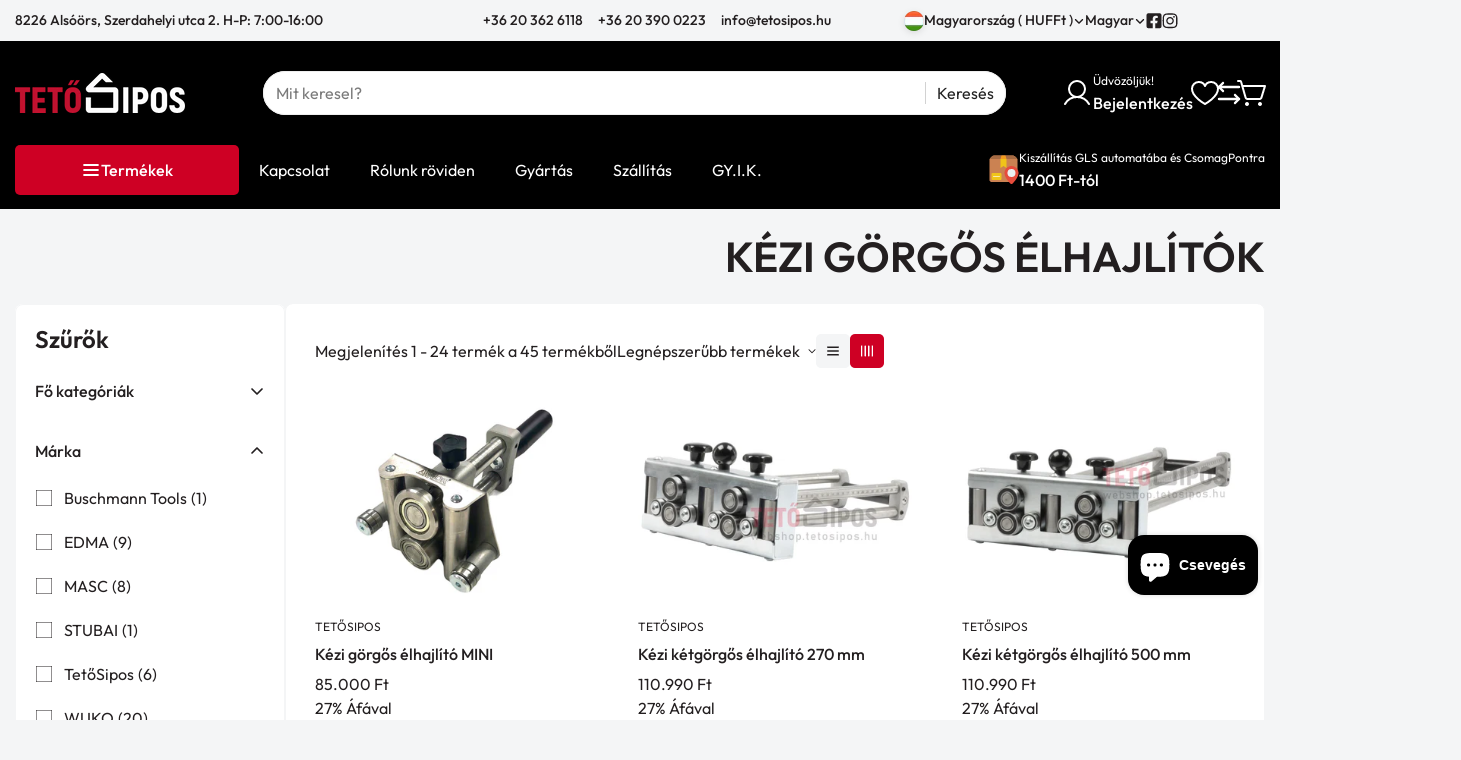

--- FILE ---
content_type: text/html
request_url: https://cdn.trustindex.io/widgets/2a/2a850aa30cc1723eda1674121b7/content.html
body_size: 3298
content:
<div class=" ti-widget " data-layout-id="5" data-layout-category="slider" data-set-id="soft" data-pid="2a850aa30cc1723eda1674121b7" data-language="hu" data-close-locale="Bezárás" data-rich-snippet="d0f7d722444g9576" data-review-target-width="275" data-css-version="2" data-footer-link-domain="trustindex.io" data-review-text-mode="readmore" data-reply-by-locale="Válasz a tulajdonostól" data-only-rating-locale="Ez a felhasználó csak egy értékelést hagyott." data-pager-autoplay-timeout="5" > <script class="ti-ai-summary" type="application/ld+json">{"@context":"http://schema.org","summary":{"title":"V\u00e9lem\u00e9ny \u00f6sszefoglal\u00f3","comment":"810 v\u00e9lem\u00e9ny alapj\u00e1n","images":["https:\/\/lh3.googleusercontent.com\/a-\/ALV-UjVas5ovfDLUjuendQM8ZWLh0AkaJY5vqO-B_OCgk_K76GgHH5Bg=s120-c-rp-mo-br100","https:\/\/lh3.googleusercontent.com\/a\/ACg8ocJtXzZnCkP2fX7K0TU0NyBELRBfDN6Nn5BjPhILtUaaTIcXBA=s120-c-rp-mo-br100"],"imageLimit":"2","text":"A felhaszn\u00e1l\u00f3k nagyra \u00e9rt\u00e9kelik a webshop seg\u00edt\u0151k\u00e9szs\u00e9g\u00e9t, pontoss\u00e1g\u00e1t \u00e9s gyorsas\u00e1g\u00e1t. A bolt megb\u00edzhat\u00f3, rugalmas \u00e9s nagyvonal\u00fa szolg\u00e1ltat\u00e1sokat ny\u00fajt, min\u0151s\u00e9gi term\u00e9keket k\u00edn\u00e1l j\u00f3 \u00e1ron. Kiv\u00e1l\u00f3 kommunik\u00e1ci\u00f3 \u00e9s sz\u00e9les v\u00e1laszt\u00e9k teszi nagyon aj\u00e1nlott\u00e1."}}</script> <div class="ti-widget-container ti-col-4"> <div class="ti-footer ti-footer-grid source-all"> <div class="ti-fade-container"> <div class="ti-rating-text"> <strong class="ti-rating ti-rating-large"> KIVÁLÓ </strong> </div> <span class="ti-stars star-lg"><img class="ti-star f" src="https://cdn.trustindex.io/assets/platform/Trustindex/star/f.svg" alt="Trustindex" width="17" height="17" loading="lazy" /><img class="ti-star f" src="https://cdn.trustindex.io/assets/platform/Trustindex/star/f.svg" alt="Trustindex" width="17" height="17" loading="lazy" /><img class="ti-star f" src="https://cdn.trustindex.io/assets/platform/Trustindex/star/f.svg" alt="Trustindex" width="17" height="17" loading="lazy" /><img class="ti-star f" src="https://cdn.trustindex.io/assets/platform/Trustindex/star/f.svg" alt="Trustindex" width="17" height="17" loading="lazy" /><img class="ti-star f" src="https://cdn.trustindex.io/assets/platform/Trustindex/star/f.svg" alt="Trustindex" width="17" height="17" loading="lazy" /></span> <div class="ti-rating-text"> <span class="nowrap"><strong><a href="https://www.trustindex.io/reviews/webshop.tetosipos.hu" target="_blank" rel="noopener">810 vélemény</a></strong> alapján</span> </div> <div class="ti-large-logo"> <div class="ti-v-center"> <img class="ti-logo-fb" src="https://cdn.trustindex.io/assets/platform/Trustindex/logo.svg" loading="lazy" alt="Trustindex" width="150" height="25" /> </div> </div> </div> </div> <div class="ti-reviews-container"> <div class="ti-controls"> <div class="ti-next" aria-label="Következő vélemény" role="button" tabindex="0"></div> <div class="ti-prev" aria-label="Előző vélemény" role="button" tabindex="0"></div> </div> <div class="ti-reviews-container-wrapper"> <div class="ti-review-item source-Google ti-image-layout-thumbnail" data-id="0499b9e4d7b15b028c27c9f61c737f55" > <div class="ti-inner"> <div class="ti-review-header"> <div class="ti-platform-icon ti-with-tooltip"> <span class="ti-tooltip">Közzétéve itt: Google</span> <img src="https://cdn.trustindex.io/assets/platform/Google/icon.svg" alt="Google" width="20" height="20" loading="lazy" /> </div> <div class="ti-profile-img"> <img src="https://lh3.googleusercontent.com/a-/ALV-UjVas5ovfDLUjuendQM8ZWLh0AkaJY5vqO-B_OCgk_K76GgHH5Bg=w40-h40-c-rp-mo-br100" srcset="https://lh3.googleusercontent.com/a-/ALV-UjVas5ovfDLUjuendQM8ZWLh0AkaJY5vqO-B_OCgk_K76GgHH5Bg=w80-h80-c-rp-mo-br100 2x" alt="Zita Tálasné Noszkó profile picture" loading="lazy" /> </div> <div class="ti-profile-details"> <div class="ti-name"> Zita T </div> <div class="ti-date">2025-12-15</div> </div> </div> <span class="ti-stars"><img class="ti-star f" src="https://cdn.trustindex.io/assets/platform/Google/star/f.svg" alt="Google" width="17" height="17" loading="lazy" /><img class="ti-star f" src="https://cdn.trustindex.io/assets/platform/Google/star/f.svg" alt="Google" width="17" height="17" loading="lazy" /><img class="ti-star f" src="https://cdn.trustindex.io/assets/platform/Google/star/f.svg" alt="Google" width="17" height="17" loading="lazy" /><img class="ti-star f" src="https://cdn.trustindex.io/assets/platform/Google/star/f.svg" alt="Google" width="17" height="17" loading="lazy" /><img class="ti-star f" src="https://cdn.trustindex.io/assets/platform/Google/star/f.svg" alt="Google" width="17" height="17" loading="lazy" /><span class="ti-verified-review ti-verified-platform ti-color-blue"><span class="ti-verified-tooltip">A Trustindex hitelesíti, hogy a vélemény eredeti forrása Google.</span></span></span> <div class="ti-review-text-container ti-review-content">Egyik nap megrendeltem másnap már itt volt a rendelés. Nagyon gyorsak és szuper minőség, rengeteg választék. Legközelebb is innen rendelek.🩷😊 Köszönöm!</div> <span class="ti-read-more" data-container=".ti-review-content" data-collapse-text="Elrejt" data-open-text="Olvass tovább" ></span> </div> </div> <div class="ti-review-item source-Google ti-image-layout-thumbnail" data-id="3c79f69ae141561f9a1d51d1c103ecfb" > <div class="ti-inner"> <div class="ti-review-header"> <div class="ti-platform-icon ti-with-tooltip"> <span class="ti-tooltip">Közzétéve itt: Google</span> <img src="https://cdn.trustindex.io/assets/platform/Google/icon.svg" alt="Google" width="20" height="20" loading="lazy" /> </div> <div class="ti-profile-img"> <img src="https://lh3.googleusercontent.com/a/ACg8ocJtXzZnCkP2fX7K0TU0NyBELRBfDN6Nn5BjPhILtUaaTIcXBA=w40-h40-c-rp-mo-br100" srcset="https://lh3.googleusercontent.com/a/ACg8ocJtXzZnCkP2fX7K0TU0NyBELRBfDN6Nn5BjPhILtUaaTIcXBA=w80-h80-c-rp-mo-br100 2x" alt="András dr. Sisa profile picture" loading="lazy" /> </div> <div class="ti-profile-details"> <div class="ti-name"> András D </div> <div class="ti-date">2025-12-02</div> </div> </div> <span class="ti-stars"><img class="ti-star f" src="https://cdn.trustindex.io/assets/platform/Google/star/f.svg" alt="Google" width="17" height="17" loading="lazy" /><img class="ti-star f" src="https://cdn.trustindex.io/assets/platform/Google/star/f.svg" alt="Google" width="17" height="17" loading="lazy" /><img class="ti-star f" src="https://cdn.trustindex.io/assets/platform/Google/star/f.svg" alt="Google" width="17" height="17" loading="lazy" /><img class="ti-star f" src="https://cdn.trustindex.io/assets/platform/Google/star/f.svg" alt="Google" width="17" height="17" loading="lazy" /><img class="ti-star f" src="https://cdn.trustindex.io/assets/platform/Google/star/f.svg" alt="Google" width="17" height="17" loading="lazy" /><span class="ti-verified-review ti-verified-platform ti-color-blue"><span class="ti-verified-tooltip">A Trustindex hitelesíti, hogy a vélemény eredeti forrása Google.</span></span></span> <div class="ti-review-text-container ti-review-content">Korrekt ár, gyors postázás.</div> <span class="ti-read-more" data-container=".ti-review-content" data-collapse-text="Elrejt" data-open-text="Olvass tovább" ></span> </div> </div> <div class="ti-review-item source-Google ti-image-layout-thumbnail" data-id="37a34824e8495112a03dfe1c2d4ba1be" > <div class="ti-inner"> <div class="ti-review-header"> <div class="ti-platform-icon ti-with-tooltip"> <span class="ti-tooltip">Közzétéve itt: Google</span> <img src="https://cdn.trustindex.io/assets/platform/Google/icon.svg" alt="Google" width="20" height="20" loading="lazy" /> </div> <div class="ti-profile-img"> <img src="https://lh3.googleusercontent.com/a-/ALV-UjUf6KxtQ8bZqBq3yetmu1DEmz4zzf6iKv7qJm6nKXIbXBXs3HzX=w40-h40-c-rp-mo-ba4-br100" srcset="https://lh3.googleusercontent.com/a-/ALV-UjUf6KxtQ8bZqBq3yetmu1DEmz4zzf6iKv7qJm6nKXIbXBXs3HzX=w80-h80-c-rp-mo-ba4-br100 2x" alt="Adam Ferencz profile picture" loading="lazy" /> </div> <div class="ti-profile-details"> <div class="ti-name"> Adam F </div> <div class="ti-date">2025-11-22</div> </div> </div> <span class="ti-stars"><img class="ti-star f" src="https://cdn.trustindex.io/assets/platform/Google/star/f.svg" alt="Google" width="17" height="17" loading="lazy" /><img class="ti-star f" src="https://cdn.trustindex.io/assets/platform/Google/star/f.svg" alt="Google" width="17" height="17" loading="lazy" /><img class="ti-star f" src="https://cdn.trustindex.io/assets/platform/Google/star/f.svg" alt="Google" width="17" height="17" loading="lazy" /><img class="ti-star f" src="https://cdn.trustindex.io/assets/platform/Google/star/f.svg" alt="Google" width="17" height="17" loading="lazy" /><img class="ti-star f" src="https://cdn.trustindex.io/assets/platform/Google/star/f.svg" alt="Google" width="17" height="17" loading="lazy" /><span class="ti-verified-review ti-verified-platform ti-color-blue"><span class="ti-verified-tooltip">A Trustindex hitelesíti, hogy a vélemény eredeti forrása Google.</span></span></span> <div class="ti-review-text-container ti-review-content">Nagyon jó árak, korrekt, gyors szállítás. Minden a megbeszéltek szerint jött (az ország másik felébe is).</div> <span class="ti-read-more" data-container=".ti-review-content" data-collapse-text="Elrejt" data-open-text="Olvass tovább" ></span> </div> </div> <div class="ti-review-item source-Google ti-image-layout-thumbnail" data-id="d0282a6428447816e950abcc14224b04" > <div class="ti-inner"> <div class="ti-review-header"> <div class="ti-platform-icon ti-with-tooltip"> <span class="ti-tooltip">Közzétéve itt: Google</span> <img src="https://cdn.trustindex.io/assets/platform/Google/icon.svg" alt="Google" width="20" height="20" loading="lazy" /> </div> <div class="ti-profile-img"> <img src="https://lh3.googleusercontent.com/a/ACg8ocJrTFnBMiOtcgivMCDB33wjQqQDLjPR9IlIrSX6GvrjhRCdJA=w40-h40-c-rp-mo-ba3-br100" srcset="https://lh3.googleusercontent.com/a/ACg8ocJrTFnBMiOtcgivMCDB33wjQqQDLjPR9IlIrSX6GvrjhRCdJA=w80-h80-c-rp-mo-ba3-br100 2x" alt="Bocskor Istvan profile picture" loading="lazy" /> </div> <div class="ti-profile-details"> <div class="ti-name"> Bocskor I </div> <div class="ti-date">2025-11-21</div> </div> </div> <span class="ti-stars"><img class="ti-star f" src="https://cdn.trustindex.io/assets/platform/Google/star/f.svg" alt="Google" width="17" height="17" loading="lazy" /><img class="ti-star f" src="https://cdn.trustindex.io/assets/platform/Google/star/f.svg" alt="Google" width="17" height="17" loading="lazy" /><img class="ti-star f" src="https://cdn.trustindex.io/assets/platform/Google/star/f.svg" alt="Google" width="17" height="17" loading="lazy" /><img class="ti-star f" src="https://cdn.trustindex.io/assets/platform/Google/star/f.svg" alt="Google" width="17" height="17" loading="lazy" /><img class="ti-star f" src="https://cdn.trustindex.io/assets/platform/Google/star/f.svg" alt="Google" width="17" height="17" loading="lazy" /><span class="ti-verified-review ti-verified-platform ti-color-blue"><span class="ti-verified-tooltip">A Trustindex hitelesíti, hogy a vélemény eredeti forrása Google.</span></span></span> <div class="ti-review-text-container ti-review-content">Gyors és profi!</div> <span class="ti-read-more" data-container=".ti-review-content" data-collapse-text="Elrejt" data-open-text="Olvass tovább" ></span> </div> </div> <div class="ti-review-item source-Google ti-image-layout-thumbnail" data-id="e3cc28fdbaf0dc80569f492040200e23" > <div class="ti-inner"> <div class="ti-review-header"> <div class="ti-platform-icon ti-with-tooltip"> <span class="ti-tooltip">Közzétéve itt: Google</span> <img src="https://cdn.trustindex.io/assets/platform/Google/icon.svg" alt="Google" width="20" height="20" loading="lazy" /> </div> <div class="ti-profile-img"> <img src="https://lh3.googleusercontent.com/a-/ALV-UjXaY4kBzsxXHtKh-vXyUmBm7gDMOdE6rzx5BUHfDgojtl_p8Ac=w40-h40-c-rp-mo-br100" srcset="https://lh3.googleusercontent.com/a-/ALV-UjXaY4kBzsxXHtKh-vXyUmBm7gDMOdE6rzx5BUHfDgojtl_p8Ac=w80-h80-c-rp-mo-br100 2x" alt="Gábor Bodnár profile picture" loading="lazy" /> </div> <div class="ti-profile-details"> <div class="ti-name"> Gábor B </div> <div class="ti-date">2025-11-21</div> </div> </div> <span class="ti-stars"><img class="ti-star f" src="https://cdn.trustindex.io/assets/platform/Google/star/f.svg" alt="Google" width="17" height="17" loading="lazy" /><img class="ti-star f" src="https://cdn.trustindex.io/assets/platform/Google/star/f.svg" alt="Google" width="17" height="17" loading="lazy" /><img class="ti-star f" src="https://cdn.trustindex.io/assets/platform/Google/star/f.svg" alt="Google" width="17" height="17" loading="lazy" /><img class="ti-star f" src="https://cdn.trustindex.io/assets/platform/Google/star/f.svg" alt="Google" width="17" height="17" loading="lazy" /><img class="ti-star f" src="https://cdn.trustindex.io/assets/platform/Google/star/f.svg" alt="Google" width="17" height="17" loading="lazy" /><span class="ti-verified-review ti-verified-platform ti-color-blue"><span class="ti-verified-tooltip">A Trustindex hitelesíti, hogy a vélemény eredeti forrása Google.</span></span></span> <div class="ti-review-text-container ti-review-content">A termékek rendben becsomagolva megérkeztek. Az ügyfélszolgálat készséges volt, jelzett a termék beérkezéséről. Csak ajánlani tudom!</div> <span class="ti-read-more" data-container=".ti-review-content" data-collapse-text="Elrejt" data-open-text="Olvass tovább" ></span> </div> </div> <div class="ti-review-item source-Google ti-image-layout-thumbnail" data-id="1ad365bcc43705756d350255777159c0" > <div class="ti-inner"> <div class="ti-review-header"> <div class="ti-platform-icon ti-with-tooltip"> <span class="ti-tooltip">Közzétéve itt: Google</span> <img src="https://cdn.trustindex.io/assets/platform/Google/icon.svg" alt="Google" width="20" height="20" loading="lazy" /> </div> <div class="ti-profile-img"> <img src="https://lh3.googleusercontent.com/a-/ALV-UjVu6NR7zHOImNN-c1Wf9hEuBtNcKvBEiBtXmJ4HTRsiRXM58A4=w40-h40-c-rp-mo-br100" srcset="https://lh3.googleusercontent.com/a-/ALV-UjVu6NR7zHOImNN-c1Wf9hEuBtNcKvBEiBtXmJ4HTRsiRXM58A4=w80-h80-c-rp-mo-br100 2x" alt="Szabolcs Király profile picture" loading="lazy" /> </div> <div class="ti-profile-details"> <div class="ti-name"> Szabolcs K </div> <div class="ti-date">2025-11-17</div> </div> </div> <span class="ti-stars"><img class="ti-star f" src="https://cdn.trustindex.io/assets/platform/Google/star/f.svg" alt="Google" width="17" height="17" loading="lazy" /><img class="ti-star f" src="https://cdn.trustindex.io/assets/platform/Google/star/f.svg" alt="Google" width="17" height="17" loading="lazy" /><img class="ti-star f" src="https://cdn.trustindex.io/assets/platform/Google/star/f.svg" alt="Google" width="17" height="17" loading="lazy" /><img class="ti-star f" src="https://cdn.trustindex.io/assets/platform/Google/star/f.svg" alt="Google" width="17" height="17" loading="lazy" /><img class="ti-star f" src="https://cdn.trustindex.io/assets/platform/Google/star/f.svg" alt="Google" width="17" height="17" loading="lazy" /><span class="ti-verified-review ti-verified-platform ti-color-blue"><span class="ti-verified-tooltip">A Trustindex hitelesíti, hogy a vélemény eredeti forrása Google.</span></span></span> <div class="ti-review-text-container ti-review-content">Minden rendben zajlott, ajánlom.</div> <span class="ti-read-more" data-container=".ti-review-content" data-collapse-text="Elrejt" data-open-text="Olvass tovább" ></span> </div> </div> <div class="ti-review-item source-Google ti-image-layout-thumbnail" data-id="5740031e8383668cc5fd6b6d90d157a2" > <div class="ti-inner"> <div class="ti-review-header"> <div class="ti-platform-icon ti-with-tooltip"> <span class="ti-tooltip">Közzétéve itt: Google</span> <img src="https://cdn.trustindex.io/assets/platform/Google/icon.svg" alt="Google" width="20" height="20" loading="lazy" /> </div> <div class="ti-profile-img"> <img src="https://lh3.googleusercontent.com/a-/ALV-UjUO5sIOKW8vFridY6GZi8TblnIDvAJneeVtrzE67_YvjhU-zNOX9Q=w40-h40-c-rp-mo-ba2-br100" srcset="https://lh3.googleusercontent.com/a-/ALV-UjUO5sIOKW8vFridY6GZi8TblnIDvAJneeVtrzE67_YvjhU-zNOX9Q=w80-h80-c-rp-mo-ba2-br100 2x" alt="Dave de Waard profile picture" loading="lazy" /> </div> <div class="ti-profile-details"> <div class="ti-name"> Dave D </div> <div class="ti-date">2025-11-17</div> </div> </div> <span class="ti-stars"><img class="ti-star f" src="https://cdn.trustindex.io/assets/platform/Google/star/f.svg" alt="Google" width="17" height="17" loading="lazy" /><img class="ti-star f" src="https://cdn.trustindex.io/assets/platform/Google/star/f.svg" alt="Google" width="17" height="17" loading="lazy" /><img class="ti-star f" src="https://cdn.trustindex.io/assets/platform/Google/star/f.svg" alt="Google" width="17" height="17" loading="lazy" /><img class="ti-star f" src="https://cdn.trustindex.io/assets/platform/Google/star/f.svg" alt="Google" width="17" height="17" loading="lazy" /><img class="ti-star f" src="https://cdn.trustindex.io/assets/platform/Google/star/f.svg" alt="Google" width="17" height="17" loading="lazy" /><span class="ti-verified-review ti-verified-platform ti-color-blue"><span class="ti-verified-tooltip">A Trustindex hitelesíti, hogy a vélemény eredeti forrása Google.</span></span></span> <div class="ti-review-text-container ti-review-content">Good prices, fast delivery!</div> <span class="ti-read-more" data-container=".ti-review-content" data-collapse-text="Elrejt" data-open-text="Olvass tovább" ></span> </div> </div> <div class="ti-review-item source-Google ti-image-layout-thumbnail" data-id="ccd87b498f1b3774832ddc09eb1a1d0f" > <div class="ti-inner"> <div class="ti-review-header"> <div class="ti-platform-icon ti-with-tooltip"> <span class="ti-tooltip">Közzétéve itt: Google</span> <img src="https://cdn.trustindex.io/assets/platform/Google/icon.svg" alt="Google" width="20" height="20" loading="lazy" /> </div> <div class="ti-profile-img"> <img src="https://lh3.googleusercontent.com/a/ACg8ocKuNz09jnYUZvd6Y5iCdJYy76oX5eEU4SIWx4X_v2JBmglM6Q=w40-h40-c-rp-mo-br100" srcset="https://lh3.googleusercontent.com/a/ACg8ocKuNz09jnYUZvd6Y5iCdJYy76oX5eEU4SIWx4X_v2JBmglM6Q=w80-h80-c-rp-mo-br100 2x" alt="1331 Herveg profile picture" loading="lazy" /> </div> <div class="ti-profile-details"> <div class="ti-name"> 1331 H </div> <div class="ti-date">2025-11-13</div> </div> </div> <span class="ti-stars"><img class="ti-star f" src="https://cdn.trustindex.io/assets/platform/Google/star/f.svg" alt="Google" width="17" height="17" loading="lazy" /><img class="ti-star f" src="https://cdn.trustindex.io/assets/platform/Google/star/f.svg" alt="Google" width="17" height="17" loading="lazy" /><img class="ti-star f" src="https://cdn.trustindex.io/assets/platform/Google/star/f.svg" alt="Google" width="17" height="17" loading="lazy" /><img class="ti-star f" src="https://cdn.trustindex.io/assets/platform/Google/star/f.svg" alt="Google" width="17" height="17" loading="lazy" /><img class="ti-star f" src="https://cdn.trustindex.io/assets/platform/Google/star/f.svg" alt="Google" width="17" height="17" loading="lazy" /><span class="ti-verified-review ti-verified-platform ti-color-blue"><span class="ti-verified-tooltip">A Trustindex hitelesíti, hogy a vélemény eredeti forrása Google.</span></span></span> <div class="ti-review-text-container ti-review-content">Rendesek és gyorsak !
Minden elismerés egy ilyen cégnek!</div> <span class="ti-read-more" data-container=".ti-review-content" data-collapse-text="Elrejt" data-open-text="Olvass tovább" ></span> </div> </div> <div class="ti-review-item source-Google ti-image-layout-thumbnail" data-id="075ef74f5b52ad4bf000e324cc2f2b91" > <div class="ti-inner"> <div class="ti-review-header"> <div class="ti-platform-icon ti-with-tooltip"> <span class="ti-tooltip">Közzétéve itt: Google</span> <img src="https://cdn.trustindex.io/assets/platform/Google/icon.svg" alt="Google" width="20" height="20" loading="lazy" /> </div> <div class="ti-profile-img"> <img src="https://lh3.googleusercontent.com/a/ACg8ocJcf27nIgz_OoH-PUxVWsbdnbU-_0qF-BstwtuwBileyvSm2Q=w40-h40-c-rp-mo-br100" srcset="https://lh3.googleusercontent.com/a/ACg8ocJcf27nIgz_OoH-PUxVWsbdnbU-_0qF-BstwtuwBileyvSm2Q=w80-h80-c-rp-mo-br100 2x" alt="Miklós Góczán profile picture" loading="lazy" /> </div> <div class="ti-profile-details"> <div class="ti-name"> Miklós G </div> <div class="ti-date">2025-10-28</div> </div> </div> <span class="ti-stars"><img class="ti-star f" src="https://cdn.trustindex.io/assets/platform/Google/star/f.svg" alt="Google" width="17" height="17" loading="lazy" /><img class="ti-star f" src="https://cdn.trustindex.io/assets/platform/Google/star/f.svg" alt="Google" width="17" height="17" loading="lazy" /><img class="ti-star f" src="https://cdn.trustindex.io/assets/platform/Google/star/f.svg" alt="Google" width="17" height="17" loading="lazy" /><img class="ti-star f" src="https://cdn.trustindex.io/assets/platform/Google/star/f.svg" alt="Google" width="17" height="17" loading="lazy" /><img class="ti-star f" src="https://cdn.trustindex.io/assets/platform/Google/star/f.svg" alt="Google" width="17" height="17" loading="lazy" /><span class="ti-verified-review ti-verified-platform ti-color-blue"><span class="ti-verified-tooltip">A Trustindex hitelesíti, hogy a vélemény eredeti forrása Google.</span></span></span> <div class="ti-review-text-container ti-review-content">Gyors ,pontos,precíz,mindenkinek csak
ajánlani tudom!</div> <span class="ti-read-more" data-container=".ti-review-content" data-collapse-text="Elrejt" data-open-text="Olvass tovább" ></span> </div> </div> <div class="ti-review-item source-Google ti-image-layout-thumbnail" data-id="d6c6a438ca117d5e18366f776d6956e4" > <div class="ti-inner"> <div class="ti-review-header"> <div class="ti-platform-icon ti-with-tooltip"> <span class="ti-tooltip">Közzétéve itt: Google</span> <img src="https://cdn.trustindex.io/assets/platform/Google/icon.svg" alt="Google" width="20" height="20" loading="lazy" /> </div> <div class="ti-profile-img"> <img src="https://lh3.googleusercontent.com/a-/ALV-UjWf-NtrUCbgZpm1j3N63ORfoRdw19QdrkRCj3nnp1VURxZYwGA=w40-h40-c-rp-mo-ba2-br100" srcset="https://lh3.googleusercontent.com/a-/ALV-UjWf-NtrUCbgZpm1j3N63ORfoRdw19QdrkRCj3nnp1VURxZYwGA=w80-h80-c-rp-mo-ba2-br100 2x" alt="G-OLD Infra G-OLD Lake Szauna profile picture" loading="lazy" /> </div> <div class="ti-profile-details"> <div class="ti-name"> G-Old I </div> <div class="ti-date">2025-10-27</div> </div> </div> <span class="ti-stars"><img class="ti-star f" src="https://cdn.trustindex.io/assets/platform/Google/star/f.svg" alt="Google" width="17" height="17" loading="lazy" /><img class="ti-star f" src="https://cdn.trustindex.io/assets/platform/Google/star/f.svg" alt="Google" width="17" height="17" loading="lazy" /><img class="ti-star f" src="https://cdn.trustindex.io/assets/platform/Google/star/f.svg" alt="Google" width="17" height="17" loading="lazy" /><img class="ti-star f" src="https://cdn.trustindex.io/assets/platform/Google/star/f.svg" alt="Google" width="17" height="17" loading="lazy" /><img class="ti-star f" src="https://cdn.trustindex.io/assets/platform/Google/star/f.svg" alt="Google" width="17" height="17" loading="lazy" /><span class="ti-verified-review ti-verified-platform ti-color-blue"><span class="ti-verified-tooltip">A Trustindex hitelesíti, hogy a vélemény eredeti forrása Google.</span></span></span> <div class="ti-review-text-container ti-review-content">Ajánlom!</div> <span class="ti-read-more" data-container=".ti-review-content" data-collapse-text="Elrejt" data-open-text="Olvass tovább" ></span> </div> </div> </div> <div class="ti-controls-line"> <div class="dot"></div> </div> </div> </div> </div> <style class="scss-content">.ti-amp-iframe-body{background:#f4f5f6}.ti-widget[data-layout-id='5'][data-set-id='soft'][data-pid='2a850aa30cc1723eda1674121b7'] .ti-widget-container{color:#231f20}.ti-widget[data-layout-id='5'][data-set-id='soft'][data-pid='2a850aa30cc1723eda1674121b7'] .ti-widget-container .ti-name{color:#231f20}.ti-widget[data-layout-id='5'][data-set-id='soft'][data-pid='2a850aa30cc1723eda1674121b7'] .ti-footer .ti-name{color:#231f20}.ti-widget[data-layout-id='5'][data-set-id='soft'][data-pid='2a850aa30cc1723eda1674121b7'] .ti-footer-filter-text{color:#231f20}.ti-widget[data-layout-id='5'][data-set-id='soft'][data-pid='2a850aa30cc1723eda1674121b7'] .ti-verified-by .ti-info-icon{background-color:#231f20}.ti-widget[data-layout-id='5'][data-set-id='soft'][data-pid='2a850aa30cc1723eda1674121b7'] .ti-verified-by-row{color:#231f20}.ti-widget[data-layout-id='5'][data-set-id='soft'][data-pid='2a850aa30cc1723eda1674121b7'] .ti-rating-text,.ti-widget[data-layout-id='5'][data-set-id='soft'][data-pid='2a850aa30cc1723eda1674121b7'] .ti-rating-text strong:not(.ti-rating-large),.ti-widget[data-layout-id='5'][data-set-id='soft'][data-pid='2a850aa30cc1723eda1674121b7'] .ti-rating-text strong a,.ti-widget[data-layout-id='5'][data-set-id='soft'][data-pid='2a850aa30cc1723eda1674121b7'] .ti-rating-text strong span,.ti-widget[data-layout-id='5'][data-set-id='soft'][data-pid='2a850aa30cc1723eda1674121b7'] .ti-rating-text span strong,.ti-widget[data-layout-id='5'][data-set-id='soft'][data-pid='2a850aa30cc1723eda1674121b7'] .ti-rating-text span,.ti-widget[data-layout-id='5'][data-set-id='soft'][data-pid='2a850aa30cc1723eda1674121b7'] .ti-footer,.ti-widget[data-layout-id='5'][data-set-id='soft'][data-pid='2a850aa30cc1723eda1674121b7'] .ti-footer strong:not(.ti-rating-large),.ti-widget[data-layout-id='5'][data-set-id='soft'][data-pid='2a850aa30cc1723eda1674121b7'] .ti-footer span,.ti-widget[data-layout-id='5'][data-set-id='soft'][data-pid='2a850aa30cc1723eda1674121b7'] .ti-footer strong a{color:#231f20}.ti-widget[data-layout-id='5'][data-set-id='soft'][data-pid='2a850aa30cc1723eda1674121b7'] .ti-read-more span{color:#231f20}.ti-widget[data-layout-id='5'][data-set-id='soft'][data-pid='2a850aa30cc1723eda1674121b7'] .ti-ai-summary-item{color:#231f20}.ti-widget[data-layout-id='5'][data-set-id='soft'][data-pid='2a850aa30cc1723eda1674121b7'] .ti-ai-summary-item .ti-review-content .ti-summary-list li:before{border-left:solid 2px #231f20;border-bottom:solid 2px #231f20}.ti-widget[data-layout-id='5'][data-set-id='soft'][data-pid='2a850aa30cc1723eda1674121b7'] .ti-ai-summary-item .ti-name,.ti-widget[data-layout-id='5'][data-set-id='soft'][data-pid='2a850aa30cc1723eda1674121b7'] .ti-ai-summary-item .ti-date,.ti-widget[data-layout-id='5'][data-set-id='soft'][data-pid='2a850aa30cc1723eda1674121b7'] .ti-ai-summary-item .ti-read-more span{color:#231f20}.ti-widget[data-layout-id='5'][data-set-id='soft'][data-pid='2a850aa30cc1723eda1674121b7'] .ti-ten-rating-score{color:#231f20}.ti-widget-lightbox .ti-card-body .ti-stars .ti-ten-rating-score,.ti-widget-lightbox .ti-review-item .ti-stars .ti-ten-rating-score{color:#231f20}.ti-widget-lightbox[data-layout-id='5'][data-set-id='soft'][data-pid='2a850aa30cc1723eda1674121b7'] .ti-ai-summary-item{color:#231f20}.ti-widget-lightbox[data-layout-id='5'][data-set-id='soft'][data-pid='2a850aa30cc1723eda1674121b7'] .ti-ai-summary-item .ti-review-content .ti-summary-list li:before{border-left:solid 2px #231f20;border-bottom:solid 2px #231f20}.ti-widget-lightbox[data-layout-id='5'][data-set-id='soft'][data-pid='2a850aa30cc1723eda1674121b7'] .ti-ai-summary-item .ti-name,.ti-widget-lightbox[data-layout-id='5'][data-set-id='soft'][data-pid='2a850aa30cc1723eda1674121b7'] .ti-ai-summary-item .ti-date,.ti-widget-lightbox[data-layout-id='5'][data-set-id='soft'][data-pid='2a850aa30cc1723eda1674121b7'] .ti-ai-summary-item .ti-read-more span{color:#231f20}</style>

--- FILE ---
content_type: text/css
request_url: https://webshop.tetosipos.hu/cdn/shop/t/56/assets/theme.css?v=83891174599149514511731579983
body_size: 18832
content:
.m\:grid,.m\:flex{margin-left:max(-15px,var(--column-gap-mobile, var(--column-gap))/-2);margin-right:max(-15px,var(--column-gap-mobile, var(--column-gap))/-2);row-gap:var(--row-gap-mobile, var(--row-gap, --column-gap-mobile))}@media screen and (min-width: 768px){.m\:grid,.m\:flex{margin-left:min(-7.5px,var(--column-gap-mobile, var(--column-gap))/-2);margin-right:min(-7.5px,var(--column-gap-mobile, var(--column-gap))/-2)}}@media screen and (min-width: 1024px){.m\:grid,.m\:flex{row-gap:var(--row-gap, var(--column-gap));margin-left:calc(var(--column-gap, 0)/-2);margin-right:calc(var(--column-gap, 0)/-2)}}.m\:grid,.m\:display-grid{display:grid}.m\:flex,.m\:display-flex{display:flex}.m\:flex-1{flex:1 1 0%}.m\:grid-1-cols{grid-template-columns:repeat(1,minmax(0,1fr))}.m\:grid-2-cols{grid-template-columns:repeat(2,minmax(0,1fr))}.m\:grid-3-cols{grid-template-columns:repeat(3,minmax(0,1fr))}.m\:grid-4-cols{grid-template-columns:repeat(4,minmax(0,1fr))}.m\:grid-5-cols{grid-template-columns:repeat(5,minmax(0,1fr))}.m\:grid-6-cols{grid-template-columns:repeat(6,minmax(0,1fr))}.m\:grid-7-cols{grid-template-columns:repeat(7,minmax(0,1fr))}.m\:grid-8-cols{grid-template-columns:repeat(8,minmax(0,1fr))}.m\:grid-9-cols{grid-template-columns:repeat(9,minmax(0,1fr))}.m\:grid-10-cols{grid-template-columns:repeat(10,minmax(0,1fr))}.m\:grid-11-cols{grid-template-columns:repeat(11,minmax(0,1fr))}.m\:grid-12-cols{grid-template-columns:repeat(12,minmax(0,1fr))}.m\:grid-1-rows{grid-template-rows:repeat(1,minmax(0,1fr))}.m\:grid-2-rows{grid-template-rows:repeat(2,minmax(0,1fr))}.m\:grid-3-rows{grid-template-rows:repeat(3,minmax(0,1fr))}.m\:grid-4-rows{grid-template-rows:repeat(4,minmax(0,1fr))}.m\:grid-5-rows{grid-template-rows:repeat(5,minmax(0,1fr))}.m\:grid-6-rows{grid-template-rows:repeat(6,minmax(0,1fr))}.m\:grid-7-rows{grid-template-rows:repeat(7,minmax(0,1fr))}.m\:grid-8-rows{grid-template-rows:repeat(8,minmax(0,1fr))}.m\:grid-9-rows{grid-template-rows:repeat(9,minmax(0,1fr))}.m\:grid-10-rows{grid-template-rows:repeat(10,minmax(0,1fr))}.m\:grid-11-rows{grid-template-rows:repeat(11,minmax(0,1fr))}.m\:grid-12-rows{grid-template-rows:repeat(12,minmax(0,1fr))}.m\:column{padding-left:calc(var(--column-gap-mobile, var(--column-gap))/2);padding-right:calc(var(--column-gap-mobile, var(--column-gap))/2)}@media screen and (min-width: 1024px){.m\:column{padding-left:max(7.5px,var(--column-gap-mobile, var(--column-gap))/2);padding-right:max(7.5px,var(--column-gap-mobile, var(--column-gap))/2)}}@media screen and (min-width: 1024px){.m\:column{padding-left:calc(var(--column-gap, 0)/2);padding-right:calc(var(--column-gap, 0)/2)}}.m\:block{display:block}.m\:inline-block{display:inline-block}.m\:flex-col{flex-direction:column}.m\:flex-col-reverse{flex-direction:column-reverse}.m\:flex-row{flex-direction:row}.m\:flex-row-reverse{flex-direction:row-reverse}.m\:flex-wrap{flex-wrap:wrap}.m\:flex-wrap-reverse{flex-wrap:wrap-reverse}.m\:flex-nowrap{flex-wrap:nowrap}.m\:inline-flex{display:inline-flex}.m\:hidden{display:none}.m\:items-start{align-items:start}.m\:items-center{align-items:center}.m\:items-end{align-items:end}.m\:justify-start{justify-content:start}.m\:justify-center{justify-content:center}.m\:justify-end{justify-content:end}.m\:justify-between{justify-content:space-between}.m\:justify-around{justify-content:space-around}.m\:justify-evenly{justify-content:space-evenly}.m\:text-left{text-align:left}.m\:text-center{text-align:center}.m\:text-right{text-align:right}.m\:w-1\/12{width:8.3333333333%}.m\:w-2\/12{width:16.6666666667%}.m\:w-3\/12{width:25%}.m\:w-4\/12{width:33.3333333333%}.m\:w-5\/12{width:41.6666666667%}.m\:w-6\/12{width:50%}.m\:w-7\/12{width:58.3333333333%}.m\:w-8\/12{width:66.6666666667%}.m\:w-9\/12{width:75%}.m\:w-10\/12{width:83.3333333333%}.m\:w-11\/12{width:91.6666666667%}.m\:w-12\/12,.m\:w-full{width:100%}.m\:h-full{height:100%}.m\:w-auto{width:auto}.m\:w-1\/2{width:50%}.m\:w-1\/3{width:33.33%}.m\:w-1\/4{width:25%}.m\:w-1\/5{width:20%}.m\:w-2\/5{width:40%}.m\:w-3\/5{width:60%}.m\:w-4\/5{width:80%}.m\:w-5\/5{width:100%}@media (min-width: 640px){.sm\:m\:grid-1-cols{grid-template-columns:repeat(1,minmax(0,1fr))}.sm\:m\:grid-2-cols{grid-template-columns:repeat(2,minmax(0,1fr))}.sm\:m\:grid-3-cols{grid-template-columns:repeat(3,minmax(0,1fr))}.sm\:m\:grid-4-cols{grid-template-columns:repeat(4,minmax(0,1fr))}.sm\:m\:grid-5-cols{grid-template-columns:repeat(5,minmax(0,1fr))}.sm\:m\:grid-6-cols{grid-template-columns:repeat(6,minmax(0,1fr))}.sm\:m\:grid-7-cols{grid-template-columns:repeat(7,minmax(0,1fr))}.sm\:m\:grid-8-cols{grid-template-columns:repeat(8,minmax(0,1fr))}.sm\:m\:grid-9-cols{grid-template-columns:repeat(9,minmax(0,1fr))}.sm\:m\:grid-10-cols{grid-template-columns:repeat(10,minmax(0,1fr))}.sm\:m\:grid-11-cols{grid-template-columns:repeat(11,minmax(0,1fr))}.sm\:m\:grid-12-cols{grid-template-columns:repeat(12,minmax(0,1fr))}.sm\:m\:grid-1-rows{grid-template-rows:repeat(1,minmax(0,1fr))}.sm\:m\:grid-2-rows{grid-template-rows:repeat(2,minmax(0,1fr))}.sm\:m\:grid-3-rows{grid-template-rows:repeat(3,minmax(0,1fr))}.sm\:m\:grid-4-rows{grid-template-rows:repeat(4,minmax(0,1fr))}.sm\:m\:grid-5-rows{grid-template-rows:repeat(5,minmax(0,1fr))}.sm\:m\:grid-6-rows{grid-template-rows:repeat(6,minmax(0,1fr))}.sm\:m\:grid-7-rows{grid-template-rows:repeat(7,minmax(0,1fr))}.sm\:m\:grid-8-rows{grid-template-rows:repeat(8,minmax(0,1fr))}.sm\:m\:grid-9-rows{grid-template-rows:repeat(9,minmax(0,1fr))}.sm\:m\:grid-10-rows{grid-template-rows:repeat(10,minmax(0,1fr))}.sm\:m\:grid-11-rows{grid-template-rows:repeat(11,minmax(0,1fr))}.sm\:m\:grid-12-rows{grid-template-rows:repeat(12,minmax(0,1fr))}.sm\:m\:w-1\/12{width:8.3333333333%}.sm\:m\:w-2\/12{width:16.6666666667%}.sm\:m\:w-3\/12{width:25%}.sm\:m\:w-4\/12{width:33.3333333333%}.sm\:m\:w-5\/12{width:41.6666666667%}.sm\:m\:w-6\/12{width:50%}.sm\:m\:w-7\/12{width:58.3333333333%}.sm\:m\:w-8\/12{width:66.6666666667%}.sm\:m\:w-9\/12{width:75%}.sm\:m\:w-10\/12{width:83.3333333333%}.sm\:m\:w-11\/12{width:91.6666666667%}.sm\:m\:w-12\/12{width:100%}.sm\:m\:w-1\/2{width:50%}.sm\:m\:w-1\/3{width:33.33%}.sm\:m\:w-1\/4{width:25%}.sm\:m\:w-full{width:100%}.sm\:m\:w-auto{width:auto}.sm\:m\:w-1\/5{width:20%}.sm\:m\:w-2\/5{width:40%}.sm\:m\:w-3\/5{width:60%}.sm\:m\:w-4\/5{width:80%}.sm\:m\:w-5\/5{width:100%}.sm\:m\:items-start{align-items:start}.sm\:m\:items-center{align-items:center}.sm\:m\:items-end{align-items:end}.sm\:m\:flex-col{flex-direction:column}.sm\:m\:flex-col-reverse{flex-direction:column-reverse}.sm\:m\:flex-row{flex-direction:row}.sm\:m\:flex-row-reverse{flex-direction:row-reverse}.sm\:m\:flex-wrap{flex-wrap:wrap}.sm\:m\:flex-wrap-reverse{flex-wrap:wrap-reverse}.sm\:m\:flex-nowrap{flex-wrap:nowrap}.sm\:m\:justify-start{justify-content:start}.sm\:m\:justify-center{justify-content:center}.sm\:m\:justify-end{justify-content:end}.sm\:m\:justify-between{justify-content:space-between}.sm\:m\:justify-around{justify-content:space-around}.sm\:m\:justify-evenly{justify-content:space-evenly}.sm\:m\:text-left{text-align:left}.sm\:m\:text-center{text-align:center}.sm\:m\:text-right{text-align:right}.sm\:m\:hidden{display:none}.sm\:m\:block{display:block}.sm\:m\:flex{display:flex}.sm\:m\:grid{display:grid}.sm\:m\:display-flex{display:flex}.sm\:m\:display-grid{display:grid}}@media (min-width: 768px){.md\:m\:grid-1-cols{grid-template-columns:repeat(1,minmax(0,1fr))}.md\:m\:grid-2-cols{grid-template-columns:repeat(2,minmax(0,1fr))}.md\:m\:grid-3-cols{grid-template-columns:repeat(3,minmax(0,1fr))}.md\:m\:grid-4-cols{grid-template-columns:repeat(4,minmax(0,1fr))}.md\:m\:grid-5-cols{grid-template-columns:repeat(5,minmax(0,1fr))}.md\:m\:grid-6-cols{grid-template-columns:repeat(6,minmax(0,1fr))}.md\:m\:grid-7-cols{grid-template-columns:repeat(7,minmax(0,1fr))}.md\:m\:grid-8-cols{grid-template-columns:repeat(8,minmax(0,1fr))}.md\:m\:grid-9-cols{grid-template-columns:repeat(9,minmax(0,1fr))}.md\:m\:grid-10-cols{grid-template-columns:repeat(10,minmax(0,1fr))}.md\:m\:grid-11-cols{grid-template-columns:repeat(11,minmax(0,1fr))}.md\:m\:grid-12-cols{grid-template-columns:repeat(12,minmax(0,1fr))}.md\:m\:grid-1-rows{grid-template-rows:repeat(1,minmax(0,1fr))}.md\:m\:grid-2-rows{grid-template-rows:repeat(2,minmax(0,1fr))}.md\:m\:grid-3-rows{grid-template-rows:repeat(3,minmax(0,1fr))}.md\:m\:grid-4-rows{grid-template-rows:repeat(4,minmax(0,1fr))}.md\:m\:grid-5-rows{grid-template-rows:repeat(5,minmax(0,1fr))}.md\:m\:grid-6-rows{grid-template-rows:repeat(6,minmax(0,1fr))}.md\:m\:grid-7-rows{grid-template-rows:repeat(7,minmax(0,1fr))}.md\:m\:grid-8-rows{grid-template-rows:repeat(8,minmax(0,1fr))}.md\:m\:grid-9-rows{grid-template-rows:repeat(9,minmax(0,1fr))}.md\:m\:grid-10-rows{grid-template-rows:repeat(10,minmax(0,1fr))}.md\:m\:grid-11-rows{grid-template-rows:repeat(11,minmax(0,1fr))}.md\:m\:grid-12-rows{grid-template-rows:repeat(12,minmax(0,1fr))}.md\:m\:w-1\/12{width:8.3333333333%}.md\:m\:w-2\/12{width:16.6666666667%}.md\:m\:w-3\/12{width:25%}.md\:m\:w-4\/12{width:33.3333333333%}.md\:m\:w-5\/12{width:41.6666666667%}.md\:m\:w-6\/12{width:50%}.md\:m\:w-7\/12{width:58.3333333333%}.md\:m\:w-8\/12{width:66.6666666667%}.md\:m\:w-9\/12{width:75%}.md\:m\:w-10\/12{width:83.3333333333%}.md\:m\:w-11\/12{width:91.6666666667%}.md\:m\:w-12\/12{width:100%}.md\:m\:w-1\/2{width:50%}.md\:m\:w-1\/3{width:33.33%}.md\:m\:w-1\/4{width:25%}.md\:m\:w-full{width:100%}.md\:m\:w-auto{width:auto}.md\:m\:w-1\/5{width:20%}.md\:m\:w-2\/5{width:40%}.md\:m\:w-3\/5{width:60%}.md\:m\:w-4\/5{width:80%}.md\:m\:w-5\/5{width:100%}.md\:m\:items-start{align-items:start}.md\:m\:items-center{align-items:center}.md\:m\:items-end{align-items:end}.md\:m\:flex-col{flex-direction:column}.md\:m\:flex-col-reverse{flex-direction:column-reverse}.md\:m\:flex-row{flex-direction:row}.md\:m\:flex-row-reverse{flex-direction:row-reverse}.md\:m\:flex-wrap{flex-wrap:wrap}.md\:m\:flex-wrap-reverse{flex-wrap:wrap-reverse}.md\:m\:flex-nowrap{flex-wrap:nowrap}.md\:m\:justify-start{justify-content:start}.md\:m\:justify-center{justify-content:center}.md\:m\:justify-end{justify-content:end}.md\:m\:justify-between{justify-content:space-between}.md\:m\:justify-around{justify-content:space-around}.md\:m\:justify-evenly{justify-content:space-evenly}.md\:m\:text-left{text-align:left}.md\:m\:text-center{text-align:center}.md\:m\:text-right{text-align:right}.md\:m\:hidden{display:none}.md\:m\:block{display:block}.md\:m\:flex{display:flex}.md\:m\:grid{display:grid}.md\:m\:display-flex{display:flex}.md\:m\:display-grid{display:grid}}@media (min-width: 1024px){.lg\:m\:grid-1-cols{grid-template-columns:repeat(1,minmax(0,1fr))}.lg\:m\:grid-2-cols{grid-template-columns:repeat(2,minmax(0,1fr))}.lg\:m\:grid-3-cols{grid-template-columns:repeat(3,minmax(0,1fr))}.lg\:m\:grid-4-cols{grid-template-columns:repeat(4,minmax(0,1fr))}.lg\:m\:grid-5-cols{grid-template-columns:repeat(5,minmax(0,1fr))}.lg\:m\:grid-6-cols{grid-template-columns:repeat(6,minmax(0,1fr))}.lg\:m\:grid-7-cols{grid-template-columns:repeat(7,minmax(0,1fr))}.lg\:m\:grid-8-cols{grid-template-columns:repeat(8,minmax(0,1fr))}.lg\:m\:grid-9-cols{grid-template-columns:repeat(9,minmax(0,1fr))}.lg\:m\:grid-10-cols{grid-template-columns:repeat(10,minmax(0,1fr))}.lg\:m\:grid-11-cols{grid-template-columns:repeat(11,minmax(0,1fr))}.lg\:m\:grid-12-cols{grid-template-columns:repeat(12,minmax(0,1fr))}.lg\:m\:grid-1-rows{grid-template-rows:repeat(1,minmax(0,1fr))}.lg\:m\:grid-2-rows{grid-template-rows:repeat(2,minmax(0,1fr))}.lg\:m\:grid-3-rows{grid-template-rows:repeat(3,minmax(0,1fr))}.lg\:m\:grid-4-rows{grid-template-rows:repeat(4,minmax(0,1fr))}.lg\:m\:grid-5-rows{grid-template-rows:repeat(5,minmax(0,1fr))}.lg\:m\:grid-6-rows{grid-template-rows:repeat(6,minmax(0,1fr))}.lg\:m\:grid-7-rows{grid-template-rows:repeat(7,minmax(0,1fr))}.lg\:m\:grid-8-rows{grid-template-rows:repeat(8,minmax(0,1fr))}.lg\:m\:grid-9-rows{grid-template-rows:repeat(9,minmax(0,1fr))}.lg\:m\:grid-10-rows{grid-template-rows:repeat(10,minmax(0,1fr))}.lg\:m\:grid-11-rows{grid-template-rows:repeat(11,minmax(0,1fr))}.lg\:m\:grid-12-rows{grid-template-rows:repeat(12,minmax(0,1fr))}.lg\:m\:w-1\/12{width:8.3333333333%}.lg\:m\:w-2\/12{width:16.6666666667%}.lg\:m\:w-3\/12{width:25%}.lg\:m\:w-4\/12{width:33.3333333333%}.lg\:m\:w-5\/12{width:41.6666666667%}.lg\:m\:w-6\/12{width:50%}.lg\:m\:w-7\/12{width:58.3333333333%}.lg\:m\:w-8\/12{width:66.6666666667%}.lg\:m\:w-9\/12{width:75%}.lg\:m\:w-10\/12{width:83.3333333333%}.lg\:m\:w-11\/12{width:91.6666666667%}.lg\:m\:w-12\/12{width:100%}.lg\:m\:w-1\/2{width:50%}.lg\:m\:w-1\/3{width:33.33%}.lg\:m\:w-1\/4{width:25%}.lg\:m\:w-full{width:100%}.lg\:m\:w-auto{width:auto}.lg\:m\:w-1\/5{width:20%}.lg\:m\:w-2\/5{width:40%}.lg\:m\:w-3\/5{width:60%}.lg\:m\:w-4\/5{width:80%}.lg\:m\:w-5\/5{width:100%}.lg\:m\:items-start{align-items:start}.lg\:m\:items-center{align-items:center}.lg\:m\:items-end{align-items:end}.lg\:m\:flex-col{flex-direction:column}.lg\:m\:flex-col-reverse{flex-direction:column-reverse}.lg\:m\:flex-row{flex-direction:row}.lg\:m\:flex-row-reverse{flex-direction:row-reverse}.lg\:m\:flex-wrap{flex-wrap:wrap}.lg\:m\:flex-wrap-reverse{flex-wrap:wrap-reverse}.lg\:m\:flex-nowrap{flex-wrap:nowrap}.lg\:m\:justify-start{justify-content:start}.lg\:m\:justify-center{justify-content:center}.lg\:m\:justify-end{justify-content:end}.lg\:m\:justify-between{justify-content:space-between}.lg\:m\:justify-around{justify-content:space-around}.lg\:m\:justify-evenly{justify-content:space-evenly}.lg\:m\:text-left{text-align:left}.lg\:m\:text-center{text-align:center}.lg\:m\:text-right{text-align:right}.lg\:m\:hidden{display:none}.lg\:m\:block{display:block}.lg\:m\:flex{display:flex}.lg\:m\:grid{display:grid}.lg\:m\:display-flex{display:flex}.lg\:m\:display-grid{display:grid}}@media (min-width: 1280px){.xl\:m\:grid-1-cols{grid-template-columns:repeat(1,minmax(0,1fr))}.xl\:m\:grid-2-cols{grid-template-columns:repeat(2,minmax(0,1fr))}.xl\:m\:grid-3-cols{grid-template-columns:repeat(3,minmax(0,1fr))}.xl\:m\:grid-4-cols{grid-template-columns:repeat(4,minmax(0,1fr))}.xl\:m\:grid-5-cols{grid-template-columns:repeat(5,minmax(0,1fr))}.xl\:m\:grid-6-cols{grid-template-columns:repeat(6,minmax(0,1fr))}.xl\:m\:grid-7-cols{grid-template-columns:repeat(7,minmax(0,1fr))}.xl\:m\:grid-8-cols{grid-template-columns:repeat(8,minmax(0,1fr))}.xl\:m\:grid-9-cols{grid-template-columns:repeat(9,minmax(0,1fr))}.xl\:m\:grid-10-cols{grid-template-columns:repeat(10,minmax(0,1fr))}.xl\:m\:grid-11-cols{grid-template-columns:repeat(11,minmax(0,1fr))}.xl\:m\:grid-12-cols{grid-template-columns:repeat(12,minmax(0,1fr))}.xl\:m\:grid-1-rows{grid-template-rows:repeat(1,minmax(0,1fr))}.xl\:m\:grid-2-rows{grid-template-rows:repeat(2,minmax(0,1fr))}.xl\:m\:grid-3-rows{grid-template-rows:repeat(3,minmax(0,1fr))}.xl\:m\:grid-4-rows{grid-template-rows:repeat(4,minmax(0,1fr))}.xl\:m\:grid-5-rows{grid-template-rows:repeat(5,minmax(0,1fr))}.xl\:m\:grid-6-rows{grid-template-rows:repeat(6,minmax(0,1fr))}.xl\:m\:grid-7-rows{grid-template-rows:repeat(7,minmax(0,1fr))}.xl\:m\:grid-8-rows{grid-template-rows:repeat(8,minmax(0,1fr))}.xl\:m\:grid-9-rows{grid-template-rows:repeat(9,minmax(0,1fr))}.xl\:m\:grid-10-rows{grid-template-rows:repeat(10,minmax(0,1fr))}.xl\:m\:grid-11-rows{grid-template-rows:repeat(11,minmax(0,1fr))}.xl\:m\:grid-12-rows{grid-template-rows:repeat(12,minmax(0,1fr))}.xl\:m\:w-1\/12{width:8.3333333333%}.xl\:m\:w-2\/12{width:16.6666666667%}.xl\:m\:w-3\/12{width:25%}.xl\:m\:w-4\/12{width:33.3333333333%}.xl\:m\:w-5\/12{width:41.6666666667%}.xl\:m\:w-6\/12{width:50%}.xl\:m\:w-7\/12{width:58.3333333333%}.xl\:m\:w-8\/12{width:66.6666666667%}.xl\:m\:w-9\/12{width:75%}.xl\:m\:w-10\/12{width:83.3333333333%}.xl\:m\:w-11\/12{width:91.6666666667%}.xl\:m\:w-12\/12{width:100%}.xl\:m\:w-1\/2{width:50%}.xl\:m\:w-1\/3{width:33.33%}.xl\:m\:w-1\/4{width:25%}.xl\:m\:w-full{width:100%}.xl\:m\:w-auto{width:auto}.xl\:m\:w-1\/5{width:20%}.xl\:m\:w-2\/5{width:40%}.xl\:m\:w-3\/5{width:60%}.xl\:m\:w-4\/5{width:80%}.xl\:m\:w-5\/5{width:100%}.xl\:m\:items-start{align-items:start}.xl\:m\:items-center{align-items:center}.xl\:m\:items-end{align-items:end}.xl\:m\:flex-col{flex-direction:column}.xl\:m\:flex-col-reverse{flex-direction:column-reverse}.xl\:m\:flex-row{flex-direction:row}.xl\:m\:flex-row-reverse{flex-direction:row-reverse}.xl\:m\:flex-wrap{flex-wrap:wrap}.xl\:m\:flex-wrap-reverse{flex-wrap:wrap-reverse}.xl\:m\:flex-nowrap{flex-wrap:nowrap}.xl\:m\:justify-start{justify-content:start}.xl\:m\:justify-center{justify-content:center}.xl\:m\:justify-end{justify-content:end}.xl\:m\:justify-between{justify-content:space-between}.xl\:m\:justify-around{justify-content:space-around}.xl\:m\:justify-evenly{justify-content:space-evenly}.xl\:m\:text-left{text-align:left}.xl\:m\:text-center{text-align:center}.xl\:m\:text-right{text-align:right}.xl\:m\:hidden{display:none}.xl\:m\:block{display:block}.xl\:m\:flex{display:flex}.xl\:m\:grid{display:grid}.xl\:m\:display-flex{display:flex}.xl\:m\:display-grid{display:grid}}@media (min-width: 1536px){.xxl\:m\:grid-1-cols{grid-template-columns:repeat(1,minmax(0,1fr))}.xxl\:m\:grid-2-cols{grid-template-columns:repeat(2,minmax(0,1fr))}.xxl\:m\:grid-3-cols{grid-template-columns:repeat(3,minmax(0,1fr))}.xxl\:m\:grid-4-cols{grid-template-columns:repeat(4,minmax(0,1fr))}.xxl\:m\:grid-5-cols{grid-template-columns:repeat(5,minmax(0,1fr))}.xxl\:m\:grid-6-cols{grid-template-columns:repeat(6,minmax(0,1fr))}.xxl\:m\:grid-7-cols{grid-template-columns:repeat(7,minmax(0,1fr))}.xxl\:m\:grid-8-cols{grid-template-columns:repeat(8,minmax(0,1fr))}.xxl\:m\:grid-9-cols{grid-template-columns:repeat(9,minmax(0,1fr))}.xxl\:m\:grid-10-cols{grid-template-columns:repeat(10,minmax(0,1fr))}.xxl\:m\:grid-11-cols{grid-template-columns:repeat(11,minmax(0,1fr))}.xxl\:m\:grid-12-cols{grid-template-columns:repeat(12,minmax(0,1fr))}.xxl\:m\:grid-1-rows{grid-template-rows:repeat(1,minmax(0,1fr))}.xxl\:m\:grid-2-rows{grid-template-rows:repeat(2,minmax(0,1fr))}.xxl\:m\:grid-3-rows{grid-template-rows:repeat(3,minmax(0,1fr))}.xxl\:m\:grid-4-rows{grid-template-rows:repeat(4,minmax(0,1fr))}.xxl\:m\:grid-5-rows{grid-template-rows:repeat(5,minmax(0,1fr))}.xxl\:m\:grid-6-rows{grid-template-rows:repeat(6,minmax(0,1fr))}.xxl\:m\:grid-7-rows{grid-template-rows:repeat(7,minmax(0,1fr))}.xxl\:m\:grid-8-rows{grid-template-rows:repeat(8,minmax(0,1fr))}.xxl\:m\:grid-9-rows{grid-template-rows:repeat(9,minmax(0,1fr))}.xxl\:m\:grid-10-rows{grid-template-rows:repeat(10,minmax(0,1fr))}.xxl\:m\:grid-11-rows{grid-template-rows:repeat(11,minmax(0,1fr))}.xxl\:m\:grid-12-rows{grid-template-rows:repeat(12,minmax(0,1fr))}.xxl\:m\:w-1\/12{width:8.3333333333%}.xxl\:m\:w-2\/12{width:16.6666666667%}.xxl\:m\:w-3\/12{width:25%}.xxl\:m\:w-4\/12{width:33.3333333333%}.xxl\:m\:w-5\/12{width:41.6666666667%}.xxl\:m\:w-6\/12{width:50%}.xxl\:m\:w-7\/12{width:58.3333333333%}.xxl\:m\:w-8\/12{width:66.6666666667%}.xxl\:m\:w-9\/12{width:75%}.xxl\:m\:w-10\/12{width:83.3333333333%}.xxl\:m\:w-11\/12{width:91.6666666667%}.xxl\:m\:w-12\/12{width:100%}.xxl\:m\:w-1\/2{width:50%}.xxl\:m\:w-1\/3{width:33.33%}.xxl\:m\:w-1\/4{width:25%}.xxl\:m\:w-full{width:100%}.xxl\:m\:w-auto{width:auto}.xxl\:m\:w-1\/5{width:20%}.xxl\:m\:w-2\/5{width:40%}.xxl\:m\:w-3\/5{width:60%}.xxl\:m\:w-4\/5{width:80%}.xxl\:m\:w-5\/5{width:100%}.xxl\:m\:items-start{align-items:start}.xxl\:m\:items-center{align-items:center}.xxl\:m\:items-end{align-items:end}.xxl\:m\:flex-col{flex-direction:column}.xxl\:m\:flex-col-reverse{flex-direction:column-reverse}.xxl\:m\:flex-row{flex-direction:row}.xxl\:m\:flex-row-reverse{flex-direction:row-reverse}.xxl\:m\:flex-wrap{flex-wrap:wrap}.xxl\:m\:flex-wrap-reverse{flex-wrap:wrap-reverse}.xxl\:m\:flex-nowrap{flex-wrap:nowrap}.xxl\:m\:justify-start{justify-content:start}.xxl\:m\:justify-center{justify-content:center}.xxl\:m\:justify-end{justify-content:end}.xxl\:m\:justify-between{justify-content:space-between}.xxl\:m\:justify-around{justify-content:space-around}.xxl\:m\:justify-evenly{justify-content:space-evenly}.xxl\:m\:text-left{text-align:left}.xxl\:m\:text-center{text-align:center}.xxl\:m\:text-right{text-align:right}.xxl\:m\:hidden{display:none}.xxl\:m\:block{display:block}.xxl\:m\:flex{display:flex}.xxl\:m\:grid{display:grid}.xxl\:m\:display-flex{display:flex}.xxl\:m\:display-grid{display:grid}}*,:before,:after{box-sizing:border-box;border-width:0;border-style:solid;-webkit-tap-highlight-color:rgba(0,0,0,0)}html{line-height:1.5;-webkit-text-size-adjust:100%;-moz-tab-size:4;tab-size:4}body{margin:0;line-height:inherit}hr{height:0;color:inherit;border-top-width:1px}abbr:where([title]){text-decoration:underline dotted}a{color:inherit;text-decoration:inherit;cursor:pointer}b,strong{font-weight:300}code,kbd,samp,pre{font-size:1em}small{font-size:80%}sub{bottom:-.25em}sup{top:-.5em}table{text-indent:0;border-color:inherit;border-collapse:collapse}button,input,optgroup,select,textarea{font-family:inherit;font-feature-settings:inherit;font-variation-settings:inherit;font-size:100%;font-weight:inherit;line-height:inherit;color:currentColor;margin:0;padding:0}button,select{text-transform:none}button,[type=button],[type=reset],[type=submit]{-webkit-appearance:button;background-color:#0000;background-image:none}:-moz-focusring{outline:auto}:-moz-ui-invalid{box-shadow:none}progress{vertical-align:baseline}::-webkit-inner-spin-button,::-webkit-outer-spin-button{height:auto}[type=search]{-webkit-appearance:textfield;outline-offset:-2px}::-webkit-search-decoration{-webkit-appearance:none}::-webkit-file-upload-button{-webkit-appearance:button;font:inherit}summary{display:list-item}blockquote,dl,dd,h1,h2,h3,h4,h5,h6,hr,figure,p,pre{margin:0}fieldset{margin:0;padding:0}legend{padding:0}ol,ul,menu{list-style:none;margin:0;padding:0}dialog{padding:0}textarea{resize:vertical}input::placeholder,textarea::placeholder{opacity:1;color:rgba(var(--color-form-field-text),.6)}button,[role=button]{cursor:pointer}:disabled{cursor:default}img,svg,video,canvas,audio,iframe,embed,object{display:block;vertical-align:middle}img,video{max-width:100%;height:auto}[hidden]{display:none}.rte>p:first-child{margin-top:0}.rte>p:last-child{margin-bottom:0}.rte table{table-layout:fixed}@media screen and (min-width: 750px){.rte table td{padding-left:1.2rem;padding-right:1.2rem}}.rte img{height:auto;max-width:100%}.rte ul{padding-left:2rem;list-style:inherit}.rte li{list-style:inherit}.rte li:last-child{margin-bottom:0}.rte a{text-underline-offset:.3rem;text-decoration-thickness:.1rem;transition:text-decoration-thickness var(--duration-short) ease}.rte a:hover{text-decoration-thickness:.2rem}.rte blockquote{display:inline-flex}.rte blockquote>*{margin:-.5rem 0}.rte blockquote,.rte dl,.rte dd,.rte h1,.rte h2,.rte h3,.rte h4,.rte h5,.rte h6,.rte hr,.rte figure,.rte p,.rte pre{margin:revert}input[type=number]::-webkit-outer-spin-button,input[type=number]::-webkit-inner-spin-button{-webkit-appearance:none;margin:0}input::-webkit-outer-spin-button,input::-webkit-inner-spin-button{-webkit-appearance:none;margin:0}input[type=text],input[type=email],input[type=password],select{-webkit-appearance:none;-moz-appearance:none;appearance:none}input[type=search]::-webkit-search-decoration,input[type=search]::-webkit-search-cancel-button,input[type=search]::-webkit-search-results-button,input[type=search]::-webkit-search-results-decoration{-webkit-appearance:none}select{background-color:#0000;background-position:center;background-repeat:no-repeat;background-image:var(--arrow-select-box);background-size:10px;background-position-x:calc(100% - 9px);padding-right:20px}.m-button,.shopify-payment-button__button.shopify-payment-button__button--unbranded,.spr-button.spr-button-primary{outline:none;text-align:center;padding:10px 26px;white-space:normal;transition:var(--m-duration-default, .25s) all;display:inline-block;font-size:var(--font-btn-size, 1rem);font-weight:var(--font-btn-weight, 500);letter-spacing:var(--btn-letter-spacing, 0);text-transform:var(--btn-text-transform, "");border-radius:var(--btn-border-radius, 0);line-height:var(--btn-line-height, "normal")}.m-button:hover,.shopify-payment-button__button.shopify-payment-button__button--unbranded:hover,.spr-button.spr-button-primary:hover{cursor:pointer}.m-button:disabled,.shopify-payment-button__button.shopify-payment-button__button--unbranded:disabled,.spr-button.spr-button-primary:disabled,.m-button.disabled,.disabled.shopify-payment-button__button.shopify-payment-button__button--unbranded,.disabled.spr-button.spr-button-primary,.m-button--disabled,.m-button[disabled],[disabled].shopify-payment-button__button.shopify-payment-button__button--unbranded,[disabled].spr-button.spr-button-primary{pointer-events:none;opacity:.5}@media screen and (max-width: 1023px){.m-button,.shopify-payment-button__button.shopify-payment-button__button--unbranded,.spr-button.spr-button-primary{padding:10px 15px}}.m-button,.shopify-payment-button__button.shopify-payment-button__button--unbranded,.spr-button.spr-button-primary{display:inline-flex;align-items:center;justify-content:center}.m-button.m-button--primary,.shopify-payment-button__button.shopify-payment-button__button--unbranded,.spr-button.spr-button-primary{background-color:rgb(var(--color-button));color:rgb(var(--color-button-text))}.m-button.m-button--primary:focus,.shopify-payment-button__button.shopify-payment-button__button--unbranded:focus,.spr-button.spr-button-primary:focus,.m-button.m-button--primary:hover,.shopify-payment-button__button.shopify-payment-button__button--unbranded:hover,.spr-button.spr-button-primary:hover{box-shadow:0 0 0 2px rgb(var(--color-button))}.m-button.m-button--link,.m-button--link.shopify-payment-button__button.shopify-payment-button__button--unbranded,.m-button--link.spr-button.spr-button-primary{border-radius:0;border-width:0;border:0;padding:0;color:rgb(var(--color-foreground));background:none;position:relative}.m-button.m-button--link:after,.m-button--link.shopify-payment-button__button.shopify-payment-button__button--unbranded:after,.m-button--link.spr-button.spr-button-primary:after,.m-button.m-button--link:before,.m-button--link.shopify-payment-button__button.shopify-payment-button__button--unbranded:before,.m-button--link.spr-button.spr-button-primary:before{content:"";width:100%;height:var(--m-underline-height, 1px);background-color:currentColor;position:absolute;bottom:var(--m-underline-position, 1px);right:0;transform-origin:right;transform:scaleX(1) translateZ(0);transition:transform var(--m-duration-long, .5s) cubic-bezier(.165,.84,.44,1) .3s,-webkit-transform var(--m-duration-long, .5s) cubic-bezier(.165,.84,.44,1) .3s}.m-button.m-button--link:after,.m-button--link.shopify-payment-button__button.shopify-payment-button__button--unbranded:after,.m-button--link.spr-button.spr-button-primary:after{transform-origin:left;transform:scaleX(0) translateZ(0);transition:transform var(--m-duration-long, .5s) cubic-bezier(.165,.84,.44,1),-webkit-transform var(--m-duration-long, .5s) cubic-bezier(.165,.84,.44,1)}.m-button.m-button--link.m-button--with-icon:after,.m-button--link.m-button--with-icon.shopify-payment-button__button.shopify-payment-button__button--unbranded:after,.m-button--link.m-button--with-icon.spr-button.spr-button-primary:after,.m-button.m-button--link.m-button--with-icon:before,.m-button--link.m-button--with-icon.shopify-payment-button__button.shopify-payment-button__button--unbranded:before,.m-button--link.m-button--with-icon.spr-button.spr-button-primary:before{right:16px;width:calc(100% - 16px)}.m-button.m-button--link:hover,.m-button--link.shopify-payment-button__button.shopify-payment-button__button--unbranded:hover,.m-button--link.spr-button.spr-button-primary:hover,.m-button.m-button--link:focus,.m-button--link.shopify-payment-button__button.shopify-payment-button__button--unbranded:focus,.m-button--link.spr-button.spr-button-primary:focus{background:none}.m-button.m-button--link:hover:after,.m-button--link.shopify-payment-button__button.shopify-payment-button__button--unbranded:hover:after,.m-button--link.spr-button.spr-button-primary:hover:after,.m-button.m-button--link:focus:after,.m-button--link.shopify-payment-button__button.shopify-payment-button__button--unbranded:focus:after,.m-button--link.spr-button.spr-button-primary:focus:after{transform:scaleX(1) translateZ(0);transition:transform var(--m-duration-long, .5s) cubic-bezier(.165,.84,.44,1) .3s,-webkit-transform var(--m-duration-long, .5s) cubic-bezier(.165,.84,.44,1) .3s}.m-button.m-button--link:hover:before,.m-button--link.shopify-payment-button__button.shopify-payment-button__button--unbranded:hover:before,.m-button--link.spr-button.spr-button-primary:hover:before,.m-button.m-button--link:focus:before,.m-button--link.shopify-payment-button__button.shopify-payment-button__button--unbranded:focus:before,.m-button--link.spr-button.spr-button-primary:focus:before{transform:scaleX(0) translateZ(0);transition:transform var(--m-duration-long, .5s) cubic-bezier(.165,.84,.44,1)}.m-button.m-button--blank,.m-button--blank.shopify-payment-button__button.shopify-payment-button__button--unbranded,.m-button--blank.spr-button.spr-button-primary{padding:0;border:0;background-color:#0000;color:rgb(var(--color-foreground));position:relative}.m-button.m-button--blank:after,.m-button--blank.shopify-payment-button__button.shopify-payment-button__button--unbranded:after,.m-button--blank.spr-button.spr-button-primary:after{content:"";position:absolute;width:0;height:1px;right:0;bottom:0;background-color:rgb(var(--color-primary));transition:all var(--m-duration-default, .25s) ease}.m-button.m-button--blank:hover,.m-button--blank.shopify-payment-button__button.shopify-payment-button__button--unbranded:hover,.m-button--blank.spr-button.spr-button-primary:hover,.m-button.m-button--blank:focus,.m-button--blank.shopify-payment-button__button.shopify-payment-button__button--unbranded:focus,.m-button--blank.spr-button.spr-button-primary:focus{background-color:#0000;color:rgb(var(--color-primary))}.m-button.m-button--blank:hover:after,.m-button--blank.shopify-payment-button__button.shopify-payment-button__button--unbranded:hover:after,.m-button--blank.spr-button.spr-button-primary:hover:after{width:100%;right:auto;left:0}.m-button.m-button--blank.m-button--with-icon:after,.m-button--blank.m-button--with-icon.shopify-payment-button__button.shopify-payment-button__button--unbranded:after,.m-button--blank.m-button--with-icon.spr-button.spr-button-primary:after{right:16px}.m-button.m-button--blank.m-button--with-icon:hover:after,.m-button--blank.m-button--with-icon.shopify-payment-button__button.shopify-payment-button__button--unbranded:hover:after,.m-button--blank.m-button--with-icon.spr-button.spr-button-primary:hover:after{right:auto;left:0;width:calc(100% - 16px)}.m-button.m-button--outline,.m-button--outline.shopify-payment-button__button.shopify-payment-button__button--unbranded,.m-button--outline.spr-button.spr-button-primary{background-color:#0000;text-align:center;border:var(--btn-border-width) solid rgb(var(--color-outline-button-text));color:rgb(var(--color-outline-button-text))}.m-button.m-button--outline:focus,.m-button--outline.shopify-payment-button__button.shopify-payment-button__button--unbranded:focus,.m-button--outline.spr-button.spr-button-primary:focus,.m-button.m-button--outline:hover,.m-button--outline.shopify-payment-button__button.shopify-payment-button__button--unbranded:hover,.m-button--outline.spr-button.spr-button-primary:hover{background:rgb(var(--color-button));border-color:rgb(var(--color-button));color:rgb(var(--color-button-text))}.m-button.m-button--plain,.m-button--plain.shopify-payment-button__button.shopify-payment-button__button--unbranded,.m-button--plain.spr-button.spr-button-primary{border:none;background:none;padding:0}.m-button.m-button--plain:hover,.m-button--plain.shopify-payment-button__button.shopify-payment-button__button--unbranded:hover,.m-button--plain.spr-button.spr-button-primary:hover{text-decoration:underline;transform:translate3d(0,-2px,0)}.m-button.m-button--secondary,.m-button--secondary.shopify-payment-button__button.shopify-payment-button__button--unbranded,.m-button--secondary.spr-button.spr-button-primary{background:rgb(var(--color-secondary-button));color:rgb(var(--color-secondary-button-text))}.m-button.m-button--secondary:hover,.m-button--secondary.shopify-payment-button__button.shopify-payment-button__button--unbranded:hover,.m-button--secondary.spr-button.spr-button-primary:hover,.m-button.m-button--secondary:focus,.m-button--secondary.shopify-payment-button__button.shopify-payment-button__button--unbranded:focus,.m-button--secondary.spr-button.spr-button-primary:focus{background:rgb(var(--color-button));color:rgb(var(--color-button-text))}.m-button--icon{background:rgba(var(--bg-white),1);color:rgba(var(--text-black),1);border:1px solid rgb(var(--color-border));padding:5px;transition:all var(--m-duration-default, .25s) ease}@media screen and (min-width: 1024px){.m-button--icon:hover{background:rgb(var(--color-button));color:rgb(var(--color-button-text));border-color:rgb(var(--color-button))}}.m-button--with-icon svg{margin-left:4px}.shopify-payment-button__button{border-radius:var(--btn-border-radius, 0)!important;overflow:hidden}.shopify-payment-button__button.shopify-payment-button__button--unbranded,.spr-button.spr-button-primary{white-space:nowrap}.shopify-payment-button__button.shopify-payment-button__button--unbranded:hover:not([disabled]),.spr-button.spr-button-primary:hover:not([disabled]){background:rgb(var(--color-button))!important}.button[name=checkout]>*{pointer-events:none}.form-field-group{position:relative;margin-bottom:24px}.form-field-group:last-child{margin-bottom:0}.form-field{padding:var(--form-field-vertical-spacing, 5px) var(--form-field-horizontal-spacing, 12px);border:var(--inputs-border-width) solid rgb(var(--color-border));border-radius:var(--inputs-radius);background-color:rgb(var(--color-form-field));color:rgb(var(--color-form-field-text));width:100%;outline:none;line-height:2;transition:all var(--m-duration-default, .25s)}.form-field--textarea{border-radius:min(var(--inputs-radius),15px)}.form-field+.form-field{margin-top:15px}.form-field:focus{box-shadow:0 0 0 max(var(--inputs-border-width),1px) rgba(var(--color-foreground),1);border-color:rgb(var(--color-foreground))}.form-field--label{margin-bottom:5px;display:block}.form-field--icon{padding-left:48px}.form-field--checkbox{color:rgb(var(--color-foreground));display:flex;align-items:center;padding-left:32px;position:relative;cursor:pointer}.form-field--checkbox input{display:none}.form-field--checkbox input:checked~.form-field--checkbox__icon svg path:last-child{display:block}.form-field--checkbox__icon{position:absolute;left:0}.form-field--checkbox__icon path:last-child{display:none}.form-field--checkbox p{margin:0}.form-field--checkbox a{text-decoration:underline}.form-field--checkbox a:hover{color:rgb(var(--color-primary))}.form-field--message{align-items:center;font-size:14px;line-height:1;margin-top:10px}.form-field--message:not(.m\:hidden){display:flex}.form-field--message svg{flex-shrink:0;margin-right:5px}.form-field--no-border{border:none}.m-page-width{width:100%;margin:0 auto;padding:0 15px;max-width:var(--page-width)}.m-page-width--narrow{max-width:770px}.m-main-content__container{--content-width: calc(100% - var(--section-gap, 10px) - var(--m-aside-group-width, 260px))}.m-main-content__container .m-page-width{padding-left:0;padding-right:0}@media screen and (min-width: 1280px){.m-main-content__container{display:flex;align-items:flex-start;gap:var(--section-gap, 10px)}.m-main-content__container .m-page-width{padding:0;margin:0;width:100%;max-width:none}.m-main-content__container .m-aside-section-group{width:var(--m-aside-group-width, 260px);flex-shrink:0;position:sticky;top:0}.scrolled-past-header:not(.m-section-header-hidden) .m-main-content__container .m-aside-section-group{top:calc(var(--header-height))}.m-main-content__container .m-content-for-layout{flex:0 0 var(--content-width);max-width:var(--content-width)}}.m-section--padding{--section-padding-top-laptop: calc(var(--section-padding-top) * .8);--section-padding-bottom-laptop: calc(var(--section-padding-bottom) * .8);--section-padding-top-tablet: calc(var(--section-padding-top) * .6);--section-padding-bottom-tablet: calc(var(--section-padding-bottom) * .6);padding-top:var(--section-padding-top);padding-bottom:var(--section-padding-bottom)}@media screen and (max-width: 1279px){.m-section--padding{padding-top:var(--section-padding-top-laptop);padding-bottom:var(--section-padding-bottom-laptop)}}@media screen and (max-width: 1023px){.m-section--padding{padding-top:var(--section-padding-top-tablet);padding-bottom:var(--section-padding-bottom-tablet)}.m-section--padding.m-header__top-wrapper{padding-top:0;padding-bottom:0}}@media screen and (max-width: 767px){.m-section--padding{padding-top:min(var(--section-padding-top),var(--min-section-padding-top, 40px));padding-bottom:min(var(--section-padding-bottom),var(--min-section-padding-bottom, 40px))}.m-section--padding[data-section-type=product-page],.m-section--padding.m-section--breadcrumb{--min-section-padding-top: 12px}}.m\:color-info{color:var(--color-info)}.m\:color-warning{color:var(--color-warning)}.m\:color-success{color:var(--color-success)}.m\:color-primary{color:rgb(var(--color-primary))}.m\:font-light{font-weight:300}.m\:font-regular{font-weight:400}.m\:font-medium{font-weight:500}.m\:font-semi-bold{font-weight:600}.m\:font-bold{font-weight:700}.m\:font-extrabold{font-weight:800}.m\:font-black{font-weight:900}.m\:font-body{font-family:var(--font-stack-body)}.m\:font-heading{font-family:var(--font-stack-header)}.m\:text-base{font-size:calc(var(--font-base-size, 16)*1px)}.m\:text-small{font-size:calc(var(--font-base-size, 16)*1px*.75);line-height:20px}.m\:text-small-medium{font-size:calc(var(--font-base-size, 16)*1px*.875)}.m\:text-medium{font-size:calc(var(--font-base-size, 16)*1px*1.125)}.m\:text-large{font-size:calc(var(--font-base-size, 16)*1px*1.5)}.m\:text-black{color:rgba(var(--text-black),1)}.m\:text-white{color:rgba(var(--text-white),1)}.m\:text-color-subtext{color:rgb(var(--color-foreground-secondary))}.m\:text-color-body{color:rgb(var(--color-foreground))}.m\:rounded-full{border-radius:var(--rounded-full, 999px)}.m\:overflow-hidden{overflow:hidden}.m\:list-unstyled{margin:0;padding:0;list-style:none}.icon__fallback-text,.m\:visually-hidden{position:absolute!important;overflow:hidden;clip:rect(0 0 0 0);height:1px;width:1px;margin:-1px;padding:0;border:0}.m\:visually-hidden--inline{margin:0;height:1em}.m\:uppercase{text-transform:uppercase}.m\:capitalize{text-transform:capitalize}.m\:object-cover{object-fit:cover}.m\:disabled,[disabled]:not([disabled=false]){pointer-events:none;opacity:.5}.m\:text-through{text-decoration:line-through}.m\:opacity-0{opacity:0}.m\:pointer-event-none{pointer-events:none}[data-product-card-style].m-section--grid-bordered .swiper{padding-left:1px}@media screen and (min-width: 1280px){[data-product-card-style="1"]{--m-swiper-container-offset-top: 16px;--m-swiper-container-offset-bottom: 80px}[data-product-card-style="1"] .swiper{margin-top:calc(-1*var(--m-swiper-container-offset-top));padding-top:calc(var(--m-swiper-container-offset-top) - 1px);margin-bottom:calc(-1*var(--m-swiper-container-offset-bottom));padding-bottom:calc(var(--m-swiper-container-offset-bottom) - 1px);pointer-events:none}[data-product-card-style="1"] .swiper:hover{z-index:2}[data-product-card-style="1"] .swiper-wrapper,[data-product-card-style="1"] .m-product-card{pointer-events:auto}[data-product-card-style="1"].m-section--grid-bordered{--m-swiper-container-offset-bottom: 62px}[data-product-card-style="1"] [data-enable-slider=true] .m-mixed-layout:after,[data-product-card-style="1"] [data-enable-slider=true] .m-mixed-layout:before{content:"";height:1px;display:block;opacity:0;z-index:-9;visibility:hidden;pointer-events:none}[data-product-card-style="1"][data-product-card-view=list]{--m-swiper-container-offset-bottom: 16px}[data-product-card-style="1"] .m-slider-controls--nav-inside,[data-product-card-style="1"] .m-slider-controls--nav-outside{--m-swiper-container-offset-top: 16px}[data-product-card-style="1"] .m-slider-controls--nav-inside .m-slider-controls__button,[data-product-card-style="1"] .m-slider-controls--nav-outside .m-slider-controls__button{--button-transform: calc(var(--nav-transform) + var(--m-swiper-container-offset-top));transform:translateY(var(--button-transform, -50%))}}[data-product-card-view=list] .swiper-slide .m\:column+.m\:column{margin-top:var(--column-gap-mobile, var(--column-gap))}@media screen and (min-width: 768px){[data-product-card-view=list] .swiper-slide .m\:column+.m\:column{margin-top:max(7.5px,var(--column-gap-mobile, var(--column-gap)))}}@media screen and (min-width: 1024px){[data-product-card-view=list] .swiper-slide .m\:column+.m\:column{margin-top:var(--column-gap, 0)}}.swiper-slide{flex-shrink:0;width:100%;height:100%;position:relative;transition-property:transform}.swiper--equal-height .swiper-slide{height:auto}.swiper--equal-height .swiper-slide>*{height:100%}.swiper{display:block}.swiper-pagination{justify-content:center;align-items:center;flex-flow:wrap;pointer-events:auto}.swiper-pagination:empty{display:none!important}.m-slider-controls{--m-button-size: 44px}.m-mixed-layout .m-slider-controls{padding-left:min(15px,var(--column-gap-mobile, var(--column-gap))/2);padding-right:min(15px,var(--column-gap-mobile, var(--column-gap))/2)}@media screen and (min-width: 768px){.m-mixed-layout .m-slider-controls{padding-left:max(7.5px,var(--column-gap-mobile, var(--column-gap))/2);padding-right:max(7.5px,var(--column-gap-mobile, var(--column-gap))/2)}}@media screen and (min-width: 1024px){.m-mixed-layout .m-slider-controls{padding-left:calc(var(--column-gap, 0)/2);padding-right:calc(var(--column-gap, 0)/2)}}.m-slider-controls.m\:hidden{display:none}.m-slider-controls__wrapper{display:inline-flex;align-items:center;justify-content:center;pointer-events:none}.m-slider-controls__button{width:var(--m-button-size);height:var(--m-button-size);align-items:center;justify-content:center;flex:0 0 auto;padding:0;transition:all var(--m-duration-default, .25s) ease;pointer-events:auto;cursor:pointer;outline:none;box-shadow:none;color:rgba(var(--color-foreground-secondary),1)}.m-slider-controls__button[disabled]{opacity:.5;pointer-events:none}.m-slider-controls__button:after{display:none}.m-slider-controls__button.m\:hidden{display:none}.m-slider-controls__button svg{width:16px;height:16px}.m-slider-controls--nav-inside,.m-slider-controls--nav-outside{font-size:0}.m-slider-controls--nav-inside .m-slider-controls__button,.m-slider-controls--nav-outside .m-slider-controls__button{position:absolute;top:var(--nav-offset-top, 50%);transform:translateY(var(--nav-transform, -50%));z-index:11;left:0}.m-slider-controls--nav-inside .m-slider-controls__button-next,.m-slider-controls--nav-outside .m-slider-controls__button-next{left:auto;right:0}.m-slider-controls--nav-inside .swiper-pagination,.m-slider-controls--nav-outside .swiper-pagination{font-size:calc(var(--font-base-size, 16)*1px)}.m-slider-controls--nav-inside .m-slider-controls__button{color:rgba(var(--text-black),1);background:rgba(var(--bg-white),1);border:1px solid rgb(var(--color-border));border-radius:9999px;box-shadow:0 4px 24px #0000001f;transition:var(--m-duration-default, .25s) all}.m-slider-controls--nav-inside .m-slider-controls__button-prev{left:calc(var(--m-button-size)/-2 + var(--column-gap)/2)}.m-slider-controls--nav-inside .m-slider-controls__button-next{right:calc(var(--m-button-size)/-2 + var(--column-gap)/2)}.m-slider-controls--nav-inside .m-slider-controls__button:hover{background:rgb(var(--color-button));color:rgb(var(--color-button-text));border-color:rgb(var(--color-button))}@media screen and (max-width: 767px){.m-slider-controls--nav-inside .m-slider-controls__button-prev{left:calc(-15px + var(--column-gap-mobile)/2)}.m-slider-controls--nav-inside .m-slider-controls__button-next{right:calc(-15px + var(--column-gap-mobile)/2)}}.m-slider-controls--nav-outside .m-slider-controls__button{color:rgba(var(--color-foreground),.3)}.m-slider-controls--nav-outside .m-slider-controls__button svg{width:32px;height:32px}.m-slider-controls--nav-outside .m-slider-controls__button-prev{left:-45px}.m-slider-controls--nav-outside .m-slider-controls__button-next{left:auto;right:-45px}.m-slider-controls--nav-outside .m-slider-controls__button:hover{color:rgba(var(--color-foreground),1)}@media screen and (max-width: 1279px){.m-slider-controls--nav-outside .m-slider-controls__button-prev{left:0}.m-slider-controls--nav-outside .m-slider-controls__button-next{right:0}}.m-slider-controls--nav-outside.m-slider-controls--full .m-slider-controls__button-prev{left:0}.m-slider-controls--nav-outside.m-slider-controls--full .m-slider-controls__button-next{right:0}@media screen and (max-width: 767px){.m-slider-controls--nav-outside{padding-top:20px}.m-slider-controls--nav-outside .m-slider-controls__button{color:rgba(var(--color-foreground),1);position:static;transform:none}.m-slider-controls--nav-outside .m-slider-controls__button svg{width:16px;height:16px}}.m-slider-controls--show-pagination,.m-slider-controls--group{padding-top:20px}.m-slider-controls--group{--m-button-size: 30px}.m-slider-controls--pagination-fraction .m-slider-controls__wrapper{display:inline-flex;margin-left:0;margin-right:0}.m-slider-controls--pagination-fraction .swiper-pagination{min-width:34px;color:rgb(var(--color-foreground))}@media screen and (max-width: 767px){.m-slider-controls{max-width:100vw}}.m-dot-circle .m-dot,.m-dot-circle .swiper-pagination-bullet,.swiper-pagination .m-dot,.swiper-pagination .swiper-pagination-bullet{pointer-events:all;opacity:1;position:relative;cursor:pointer;width:var(--swiper-bullet-size, 20px);height:var(--swiper-bullet-size, 20px);margin:5px;display:inline-block}@media screen and (min-width: 768px){.m-dot-circle .m-dot,.m-dot-circle .swiper-pagination-bullet,.swiper-pagination .m-dot,.swiper-pagination .swiper-pagination-bullet{color:var(--swiper-controls-color)}}.m-dot-circle .m-dot:before,.m-dot-circle .m-dot:after,.m-dot-circle .swiper-pagination-bullet:before,.m-dot-circle .swiper-pagination-bullet:after,.swiper-pagination .m-dot:before,.swiper-pagination .m-dot:after,.swiper-pagination .swiper-pagination-bullet:before,.swiper-pagination .swiper-pagination-bullet:after{content:"";position:absolute;top:50%;left:50%;-webkit-transform:translate(-50%,-50%);transform:translate(-50%,-50%);border-radius:100%;width:var(--swiper-bullet-inactive-size, 8px);height:var(--swiper-bullet-inactive-size, 8px);z-index:1;-webkit-transition:all var(--m-duration-default, .25s) cubic-bezier(.645,.045,.355,1);transition:all var(--m-duration-default, .25s) cubic-bezier(.645,.045,.355,1)}.m-dot-circle .m-dot:after,.m-dot-circle .swiper-pagination-bullet:after,.swiper-pagination .m-dot:after,.swiper-pagination .swiper-pagination-bullet:after{border:var(--swiper-bullet-border-size, 1px) solid rgba(0,0,0,0);border-radius:50%}.m-dot-circle .m-dot:before,.m-dot-circle .swiper-pagination-bullet:before,.swiper-pagination .m-dot:before,.swiper-pagination .swiper-pagination-bullet:before{background:currentColor}.m-dot-circle .m-dot:hover:before,.m-dot-circle .swiper-pagination-bullet:hover:before,.swiper-pagination .m-dot:hover:before,.swiper-pagination .swiper-pagination-bullet:hover:before{width:var(--swiper-bullet-hover-size, 10px);height:var(--swiper-bullet-hover-size, 10px)}.m-dot-circle .m-dot--active:before,.m-dot-circle .m-dot-active:before,.m-dot-circle .swiper-pagination-bullet--active:before,.m-dot-circle .swiper-pagination-bullet-active:before,.swiper-pagination .m-dot--active:before,.swiper-pagination .m-dot-active:before,.swiper-pagination .swiper-pagination-bullet--active:before,.swiper-pagination .swiper-pagination-bullet-active:before{opacity:0}.m-dot-circle .m-dot--active:after,.m-dot-circle .m-dot-active:after,.m-dot-circle .swiper-pagination-bullet--active:after,.m-dot-circle .swiper-pagination-bullet-active:after,.swiper-pagination .m-dot--active:after,.swiper-pagination .m-dot-active:after,.swiper-pagination .swiper-pagination-bullet--active:after,.swiper-pagination .swiper-pagination-bullet-active:after{border-color:currentColor;width:var(--swiper-bullet-active-size, 14px);height:var(--swiper-bullet-active-size, 14px)}@media screen and (min-width: 768px){.m-hide-pagination-md .m-slider-controls{padding-top:0!important;padding-bottom:0!important}.m-hide-pagination-md .swiper-pagination{display:none!important}}html.no-js .no-js-hidden{display:none!important}a.m-text-link{text-decoration:underline}a.m-text-link:hover{color:rgb(var(--color-primary))}sub,sup{font-size:75%;line-height:0;position:relative;vertical-align:baseline}sup{top:-8px;color:#da3f3f}.m-hidden-link{position:absolute;top:0;left:0;right:0;bottom:0;z-index:6;display:block}.m-placeholder-svg{background-color:#0000001a;fill:#0003}.m-placeholder-svg--no-border{border:none}.m-placeholder-wrapper{border:1px solid rgba(51,50,50,.2)}.m-header__icon:hover .m-icon-text{text-decoration:underline}.m-link-underline{position:relative}.m-link-underline:after{content:"";height:1px;display:block;position:absolute;right:0;width:0;bottom:0;background-color:currentColor;transition:all var(--m-duration-default, .25s) ease}.m-link-underline:hover:after{width:100%;right:auto;left:0}.m-link-lists__item{cursor:pointer;line-height:34px}.m-link-lists__item:hover .m-link:after,.m-link-lists__item.active .m-link:after{width:100%;right:auto;left:0}.m-link-lists__item.active .m-link{pointer-events:none}.m-link-lists .m-link{cursor:pointer;position:relative;color:rgb(var(--color-foreground-secondary));transition:all var(--m-duration-default, .25s) ease}.m-link-lists .m-link:after{content:"";height:1px;display:block;position:absolute;right:0;width:0;bottom:0;background-color:currentColor;transition:all var(--m-duration-default, .25s) ease}.m-link-lists--inline{display:flex;flex-direction:row;flex-wrap:wrap;justify-content:flex-start;align-content:stretch;align-items:flex-start;margin:0 -11px}.m-link-lists--inline .m-link-lists__item{margin:0 6px;padding:0 5px}.m-link-lists--border .m-link{color:rgb(var(--color-foreground-secondary));display:block;padding-top:10px;padding-bottom:10px;transition:var(--m-duration-default, .25s) all}.m-link-lists--border li+li .m-link{border-top:1px solid rgb(var(--color-border))}.social-media-links{display:flex;flex-wrap:wrap;align-items:center;column-gap:30px;row-gap:15px}.social-media-links--item{display:flex;align-items:center;color:rgb(var(--color-foreground))}.social-media-links--item svg{transition:transform var(--m-duration-default);transform:translateZ(0)}.social-media-links--item:hover svg{transform:scale(1.1)}.social-media-links--label{padding-left:10px;padding-right:16px}.m-svg-icon{width:16px;height:16px}.m-svg-icon--small{width:12px;height:12px}.m-svg-icon--medium-small{width:18px;height:18px}.m-svg-icon--medium{width:20px;height:20px}.m-svg-icon--large{width:24px;height:24px}.m-svg-icon--xlarge{width:32px;height:32px}@media screen and (max-width: 1023px){.m-svg-icon--xlarge{width:24px;height:24px}}.m-terms-conditons{width:100%;margin-top:20px}.m-countdown{display:flex}.m-countdown__heading{margin-bottom:20px}@media screen and (min-width: 768px){.m-countdown__heading{margin-bottom:40px}}.m-countdown__button{margin-top:32px}@media screen and (min-width: 768px){.m-countdown__button{margin-top:48px}}.m-widget+.m-widget{margin-top:24px}.m-widget__title{margin-bottom:12px}.m-widget .m-instagram{margin-top:20px}.m-widget .m-instagram__wrapper{--column-gap: 8px;--column-gap-mobile: 8px;--row-gap: 8px;--row-gap-mobile: 8px}.m-widget .m-instagram__icon{width:48px;height:48px}.m-widget .m-instagram__icon svg{width:20px;height:20px}.m-countdown-timer{transition:opacity var(--m-duration-short, .1s) cubic-bezier(.4,0,.2,1)}.m-cart-icon-bubble{position:relative;white-space:nowrap;cursor:pointer}.m-cart-count{color:rgb(var(--color-button-text));font-size:12px;font-weight:500;height:22px;min-width:22px;background-color:rgb(var(--color-button));position:absolute;top:var(--cart-count-top-offset, -10px);right:var(--cart-count-right-offset, -14px);display:flex;align-items:center;justify-content:center;text-align:center;border-radius:9999px}.m-cart-count.m\:hidden{display:none}.select-items,.m-scrollbar--vertical{overflow-y:auto}.select-items::-webkit-scrollbar,.m-scrollbar--vertical::-webkit-scrollbar{width:var(--sf-scroll-bar-width, 3px)}.select-items::-webkit-scrollbar-thumb,.m-scrollbar--vertical::-webkit-scrollbar-thumb{background:#ebebeb}.select-items::-webkit-scrollbar-thumb:hover,.m-scrollbar--vertical::-webkit-scrollbar-thumb:hover{background:#555}.m-breadcrumb--wrapper{margin:0 -8px}.m-breadcrumb--item{color:rgb(var(--color-foreground-secondary));padding:0 8px;font-size:14px;white-space:nowrap;transition:all var(--m-duration-default, .25s) ease}.m-breadcrumb--item-current{white-space:nowrap;overflow:hidden;text-overflow:ellipsis;pointer-events:none}.m-breadcrumb--item:hover{color:rgb(var(--color-primary))}.m-breadcrumb--separator svg{width:11px;height:10px}.m-collapsible--button{-webkit-user-select:none;user-select:none;font-weight:500;width:100%;padding-top:16px;padding-bottom:10px;border-bottom:1px solid rgb(var(--color-border));transition:all var(--m-duration-default, .25s);display:flex;align-items:center;justify-content:space-between}.m-collapsible--button span{text-transform:initial}.m-collapsible--icon{transition:transform var(--m-duration-default, .25s) ease}.m-collapsible--content__inner{padding:16px 0}.m-collapsible [data-trigger]{cursor:pointer;position:relative}.m-collapsible [data-content]{height:auto;overflow:hidden;transition:height var(--m-duration-default, .25s);will-change:height}.m-collapsible[data-destroy=true] [data-content]{display:block}.m-collapsible[data-destroy=true] .f-facets__block-header{pointer-events:none}.m-collapsible[open=true] .m-collapsible--icon{transform:rotateX(180deg)}.m-sharing-social label{display:block;font-weight:500;margin-right:20px}.m-sharing-social a{display:flex;align-items:center;justify-content:center;min-width:24px;transition:all var(--m-duration-default, .25s) ease}.m-sharing-social a+a{margin-left:16px}.m-sharing-social a:hover{color:rgb(var(--color-foreground-secondary))}.m-sharing{width:380px}.m-sharing label{display:block;font-weight:500;margin-bottom:14px;margin-right:0}.m-sharing .m-product-addon--sharing-wrapper{padding:24px}.m-sharing .m-sharing-social{margin-top:20px}.m-product-form .m-add-to-cart{position:relative;flex-grow:1;flex-shrink:1}.m-product-form--input{width:130px}@media screen and (min-width: 768px){.m-product-form--input{margin-right:20px}}@media screen and (max-width: 767px){.m-product-form--input{width:100%;margin-right:0;margin-bottom:20px;display:flex;align-items:center;justify-content:space-between}.m-product-form--input label{margin-bottom:0;margin-right:20px}}.m-product-form .show-foxkit-preorder .m-product-dynamic-checkout{display:none}.m-quantity{display:flex;border:1px solid rgb(var(--color-border));border-radius:var(--btn-border-radius);color:rgb(var(--color-form-field-text));background-color:rgb(var(--color-form-field))}.m-quantity__button{width:46px;display:flex;align-items:center;justify-content:center}.m-quantity__button svg{width:12px;height:12px}.m-quantity__input{--form-field-horizontal-spacing: 4px;flex-grow:1;flex-shrink:1;width:40px;-webkit-appearance:none;appearance:none;text-align:center;background-color:rgb(var(--color-form-field));color:rgb(var(--color-form-field-text));border-radius:0;padding-top:10px;padding-bottom:10px;line-height:var(--btn-line-height, "normal")}.m-modal{--m-bg-opacity: .5;--m-opacity: 0;position:fixed;top:0;right:0;bottom:0;left:0;z-index:99;padding:0 20px;background-color:rgba(var(--color-foreground),var(--m-bg-opacity));transition-duration:var(--m-duration-short, .1s);transition-property:opacity;transition-timing-function:cubic-bezier(.4,0,.2,1);opacity:var(--m-opacity);pointer-events:none;display:flex;align-items:center;justify-content:center}.m-modal.m-open-modal{pointer-events:auto}.m-modal--close{color:rgba(var(--text-black),1);background:rgba(var(--bg-white),1);border-radius:100%;z-index:10;position:absolute;padding:8px;right:6px;top:6px;transition:all var(--m-duration-default, .25s) ease}.m-modal--close svg{width:20px;height:20px}.m-modal--close:hover{background-color:var(--color-btn-bg-hover);color:var(--color-btn-text-hover);transform:rotate(180deg)}@media screen and (max-width: 767px){.m-modal--close{right:5px;top:5px}}.m-modal--content{position:relative;border-radius:4px;background:rgb(var(--color-background));max-height:90vh;overflow-y:auto;overflow-x:hidden;opacity:0;transform:scale(.9);transition:all var(--m-duration-default, .25s) ease-in-out}.m-open-modal .m-modal--content{transform:scale(1);opacity:1}.m-modal--content .m-product-quickview{background:rgb(var(--color-background));color:rgb(var(--color-foreground))}.m-modal--content-inner{overflow-x:auto}.m-modal__content{position:absolute;top:0;left:0;right:0;bottom:0;background:rgb(var(--color-background));z-index:12;display:flex;justify-content:center;align-items:center}.m-modal__container[open] .m-modal-overlay:after{position:absolute;content:"";background-color:rgb(var(--color-foreground),.5);top:100%;left:0;right:0;height:100vh}responsive-image{display:inline-block;transition-duration:var(--duration-long);transition-timing-function:ease;background-color:var(--bg-card-placeholder);transition-property:background-color}responsive-image img{opacity:0;backface-visibility:hidden;transition-property:transform,opacity}.no-js responsive-image img{opacity:1}responsive-image.m-image-loaded{background-color:#0000}responsive-image.m-image-loaded img{animation:mZoomFadeSmall var(--m-duration-animate) ease forwards}.m-image{--image-rounded: var(--corner-radius, 0px);width:var(--image-width, 100%);vertical-align:middle}.m-image--rounded{border-radius:var(--image-rounded, 0px);overflow:hidden}.container-full .m-switcher-dropdown:last-child .m-select-custom--options{left:auto;right:0}@media screen and (max-width: 1279px){.m-switcher-dropdown:last-child .m-select-custom--options{left:auto;right:0}}m-select-component{display:block;position:relative}m-select-component select{border:0;background-color:#0000;display:none}.m-select-custom--custom-width{min-width:250px}@media screen and (max-width: 1535px){.m-select-custom--custom-width{min-width:180px}}@media screen and (max-width: 1279px){.m-select-custom--custom-width{min-width:130px}}.m-select-custom--options{border-radius:5px;box-shadow:0 20px 30px #0000001f;left:0;line-height:32px;max-height:60vh;overflow-y:auto;min-width:100%;padding:10px 0;position:absolute;transform:translateZ(0);transition:all var(--m-duration-default, .25s) ease-in-out;width:min-content;z-index:80;opacity:0;top:calc(100% + 20px);visibility:hidden}.m-select-custom--options::-webkit-scrollbar{width:3px}.m-select-custom--options::-webkit-scrollbar-thumb{background:#ebebeb}.m-select-custom--options::-webkit-scrollbar-thumb:hover{background:#555}.m-select-custom--options-top{bottom:calc(100% + 20px);top:auto}.m-select-custom--option{padding:0 20px;max-width:250px;overflow:hidden;text-overflow:ellipsis;color:rgba(var(--color-foreground),.75);cursor:pointer;-webkit-user-select:none;user-select:none;transition:color var(--m-duration-default, .25s) ease;white-space:nowrap}.m-select-custom--option.isActive{color:rgb(var(--color-primary))}.m-select-custom--option:hover{color:rgb(var(--color-primary));background-color:rgba(var(--color-primary),.1)}.m-select-custom--trigger{align-items:center;cursor:pointer;display:flex;font-weight:inherit;justify-content:space-between;-webkit-user-select:none;user-select:none}.m-select-custom--trigger-icon{padding-left:8px;transition:transform var(--m-duration-default, .25s) ease-in-out}.m-select-custom--trigger-icon svg{height:8px;width:8px}.m-select-custom--reversed .m-select-custom--options{left:auto;right:0}.m-select-custom.isActive .m-select-custom--options{opacity:1;visibility:visible;top:100%}.m-select-custom.isActive .m-select-custom--options-top{bottom:100%;top:auto}.m-select-custom.isActive .m-select-custom--trigger-icon{transform:rotateX(180deg)}.m-section{--section-header-mb: 20px}.m-section__header{margin-bottom:var(--section-header-mb);gap:10px;position:relative}@media screen and (max-width: 767px){.m-section__heading br{display:none}}.m-section__subheading{margin-bottom:8px}.m-section__description{margin-top:12px}.m-section--header-separated{--m-section-header-py: 24px}@media screen and (min-width: 768px){.m-section--header-separated{--m-section-header-py: 20px}}.m-section--header-separated .m-section__header{border-width:0 0 1px 0;border-style:solid;border-color:rgb(var(--color-border));padding-bottom:var(--m-section-header-py)}.m-section__wrapper{display:block}.m-section__wrapper.m\:hidden{display:none}.m-section__wrapper.m\:flex{display:flex}@media screen and (min-width: 768px){.m-section__wrapper.md\:m\:flex{display:flex}}.m-section--boxed{--m-sidebar-boxed-px: 15px;--m-sidebar-boxed-py: 20px;--m-section-boxed-px: 15px;--m-section-boxed-py: 18px}@media screen and (min-width: 768px){.m-section--boxed{--m-section-boxed-px: 30px;--m-section-boxed-py: 30px}}.m-section--boxed .m-section__wrapper{border-radius:var(--boxed-radius, 0px);position:relative;color:rgb(var(--color-foreground))}.m-section--boxed .m-section__wrapper:after{content:"";position:absolute;top:-1px;left:0;right:0;bottom:0;pointer-events:none;border-width:1px;border-style:solid;border-color:rgb(var(--color-border));border-radius:inherit;z-index:1}.m-section--boxed .m-section__header{padding-top:var(--m-section-boxed-py);padding-left:var(--m-section-boxed-px);padding-right:var(--m-section-boxed-px);margin-bottom:0}.m-section--boxed .m-section__content{padding:var(--m-section-boxed-py) var(--m-section-boxed-px)}.m-section--boxed.m-section--header-separated .m-section__header{padding-top:var(--m-section-header-py)}.m-section--grid-bordered{--column-gap: 0px !important;--column-gap-mobile: 0px !important;--row-gap-mobile: 0px !important;--row-gap: 0px !important}.m-section--grid-bordered .m-section__content{--m-section-boxed-px: 0;--m-section-boxed-py: 0}.m-section--grid-bordered .m-search-item-page:before,.m-section--grid-bordered .m-article-card--bordered:before,.m-section--grid-bordered .m-product-card--bordered:before,.m-section--grid-bordered .m-collection-card--bordered:before{border-width:1px 1px 1px 0;top:-1px}.m-section--grid-bordered .m-image-card{position:relative}.m-section--grid-bordered .m-image-card:before{content:"";position:absolute;top:0;left:0;right:0;bottom:0;pointer-events:none;border-width:0 1px 0 0;border-style:solid;border-color:rgb(var(--color-border))}.m-section--grid-bordered .m-slider-controls--show-pagination,.m-section--grid-bordered .m-slider-controls--group{padding-top:8px;padding-bottom:8px}@media screen and (min-width: 768px){.m-section--grid-bordered .m\:column{padding-left:0;padding-right:0}.m-section--grid-bordered .m-mixed-layout{margin-left:0;margin-right:0}}@media screen and (max-width: 767px){.m-section--grid-bordered .m-mixed-layout--mobile-scroll{margin-left:0;margin-right:0;padding-left:0}.m-section--grid-bordered .m-mixed-layout--mobile-scroll .m-mixed-layout__inner:after{display:none}.m-section--grid-bordered .m-slider-controls:not(.m-slider-controls--nav-inside){padding-top:8px;padding-bottom:8px}}@media screen and (min-width: 768px){.m-section{--section-header-mb: 30px}}.m-image-box{position:relative;overflow:hidden}.m-content-box__description{color:rgb(var(--color-foreground-secondary))}.m-gradient{background:rgb(var(--color-background));background:var(--gradient-background)}.m-image-with-text__content{display:flex;align-items:center}.m-collapsible-section .m-collapsible--button{font-size:18px}.m-collapsible-section .m-collapsible--content__inner{color:rgb(var(--color-foreground));line-height:1.7;padding-top:20px;padding-bottom:40px}.m-collection-list-template{margin-bottom:60px}@media screen and (min-width: 1024px){.m-collection-list-template{margin-bottom:80px}}.m-drawer__wrapper{position:fixed;top:0;left:0;right:0;bottom:0;z-index:100;touch-action:none;transition-property:color,background-color,border-color,text-decoration-color,fill,stroke;transition-timing-function:cubic-bezier(.4,0,.2,1);transition-duration:var(--m-duration-default, .25s);background-color:rgba(var(--color-foreground),var(--m-bg-opacity))}.m-drawer__content{z-index:50;margin-left:auto;background-color:rgb(var(--color-background));transform:translate3d(var(--m-translate-x, 100%),0,0);transition-duration:var(--m-duration-default, .25s);transition-property:transform;transition-timing-function:cubic-bezier(.4,0,.2,1)}@media screen and (min-width: 768px){.m-drawer__content{width:450px}}@media screen and (max-width: 767px){.m-drawer__content{width:calc(100% - 40px)}}.m-drawer__header{padding:16px 24px}@media screen and (min-width: 768px){.m-drawer__header{padding-top:24px}}@media screen and (max-width: 767px){.m-drawer__header{padding:16px}}.m-drawer__body{overscroll-behavior:contain;padding:16px 24px}@media screen and (max-width: 767px){.m-drawer__body{padding:16px}}.m-drawer__close{position:absolute;top:5px;right:5px;cursor:pointer;padding:8px}.m-wishlist-count,.m-compare-count{color:rgb(var(--color-button-text));font-size:12px;line-height:22px;font-weight:500;background-color:rgb(var(--color-button));width:22px;height:22px;position:absolute;right:-14px;top:-10px;display:flex;align-items:center;justify-content:center;border-radius:9999px;text-align:center}.m-mobile-sticky-bar--wishlist .m-wishlist-count,.m-mobile-sticky-bar--wishlist .m-compare-count{right:-18px;top:-7px}.m-wishlist-count.m\:hidden,.m-compare-count.m\:hidden{display:none}deferred-media{display:block}.deferred-media>*:not(.zoom):not(.deferred-media__poster-button),.deferred-media model-viewer{display:flex;max-width:100%;position:absolute;top:0;left:0;height:100%;width:100%}.deferred-media__poster{background-color:#0000;border:none;cursor:pointer;margin:0;padding:0;height:100%;width:100%;overflow:hidden}.deferred-media__poster-button{background-color:#f5f5f5;border:.1rem solid #ddd;border-radius:50%;color:#000;display:flex;align-items:center;justify-content:center;height:4.4rem;width:4.4rem;position:absolute;left:50%;top:50%;transform:translate(-50%,-50%) scale(1);transition:var(--m-duration-default, .25s) ease all;z-index:1}.deferred-media__poster-button.m\:text-white{color:rgba(var(--text-white),1)}.deferred-media__poster-button svg{width:22px;height:22px}.deferred-media[loaded]>.deferred-media__poster{display:none}.shopify-model-viewer-ui__button.shopify-model-viewer-ui__button--poster{background-color:#f5f5f5;border:.1rem solid #ddd;border-radius:50%;color:#000;display:flex;align-items:center;justify-content:center;height:64px;width:64px;position:absolute;left:50%;top:50%;transform:translate(-50%,-50%) scale(1);transition:var(--m-duration-default, .25s) ease all;z-index:1}.shopify-model-viewer-ui__button.shopify-model-viewer-ui__button--poster svg{margin:0;width:46px;height:46px}.shopify-model-viewer-ui__button.shopify-model-viewer-ui__button--poster[hidden]{display:none}.m-richtext__subtitle{margin-bottom:20px}@media screen and (max-width: 1279px){.m-richtext__subtitle{margin-bottom:16px}}@media screen and (max-width: 767px){.m-richtext__subtitle{margin-bottom:12px}}.m-richtext__description{margin-top:24px}@media screen and (max-width: 1279px){.m-richtext__description{margin-top:20px}}@media screen and (max-width: 767px){.m-richtext__description{margin-top:16px}}.m-richtext__button{margin-top:32px}@media screen and (max-width: 1279px){.m-richtext__button{margin-top:24px}}.m-richtext--small .m-richtext__subtitle{margin-bottom:12px}.m-richtext--small .m-richtext__description{margin-top:16px}@media screen and (max-width: 767px){.responsive-table thead{display:none}.responsive-table th,.responsive-table td{float:left;clear:left;width:100%;text-align:right;padding:10px 0;border:0;margin:0;color:rgb(var(--color-foreground-secondary))}.responsive-table th:before,.responsive-table td:before{content:attr(data-label);float:left;text-align:center;font-size:16px;padding-right:10px;font-weight:500;color:rgb(var(--color-foreground))}.responsive-table__row+.responsive-table__row,tfoot>.responsive-table__row:first-child{position:relative;margin-top:10px;padding-top:55px}.responsive-table__row+.responsive-table__row:after,tfoot>.responsive-table__row:first-child:after{content:"";display:block;position:absolute;top:0;left:27.5px;right:27.5px;border-bottom:1px solid rgb(var(--color-border))}tfoot .small-hide{display:none}}.m-list-menu--inline{display:inline-flex;flex-wrap:wrap}.m-list-menu__item{display:flex;align-items:center}.m-list-menu__item a{color:rgb(var(--color-foreground))}.m-disclosure{position:relative}.m-disclosure__button{align-items:center;cursor:pointer;display:flex;justify-content:space-between;column-gap:8px;color:rgb(var(--color-foreground))}.m-disclosure__button[aria-expanded=true] .m-disclosure__button-icon svg{transform:rotateX(180deg)}.m-disclosure__button:hover{text-decoration:underline}.m-disclosure__button-icon svg{width:12px;transition:transform var(--m-duration-default)}.m-disclosure__list-wrapper{background-color:rgb(var(--color-background));border:1px solid rgb(var(--color-border));left:-21px;position:absolute;z-index:80;opacity:0;top:calc(100% + 20px);visibility:hidden;transform:translateZ(0);transition:all var(--m-duration-default, .25s) ease}.container-full .m-disclosure__list-wrapper{left:auto;right:0}.m-disclosure__list-wrapper--top{top:auto;bottom:calc(100% + 20px)}.m-disclosure__list-wrapper.open{opacity:1;visibility:visible;top:calc(100% + 10px)}.m-disclosure__list-wrapper.open.m-disclosure__list-wrapper--top{top:auto;bottom:calc(100% + 10px)}.m-disclosure__list{position:relative;overflow-y:auto;padding:10px 20px;max-height:300px;min-width:120px;width:max-content}.m-disclosure__link{display:flex;align-items:center;max-width:250px;overflow:hidden;text-overflow:ellipsis;cursor:pointer;-webkit-user-select:none;user-select:none;transition:color var(--m-duration-default, .25s) ease;white-space:nowrap;line-height:1.5;padding:5px 0;color:rgba(var(--color-foreground),.75);column-gap:8px}.m-disclosure__link:hover,.m-disclosure__link--active{color:rgb(var(--color-foreground));text-decoration:underline}.m-color--price-sale{color:rgb(var(--color-price-sale))}.m-color--price-regular{color:rgb(var(--color-price-regular))}.m-search-form{position:relative}.m-search-form__wrapper{position:relative;display:flex;align-items:center;background:rgb(var(--color-form-field));color:rgb(var(--color-form-field-text));border-radius:var(--inputs-radius)}.m-search-form select{width:100%;padding-left:var(--form-field-horizontal-spacing, 12px);text-overflow:ellipsis;white-space:nowrap}.m-search-form select:focus{outline:none}.m-search-form__select{max-width:10rem;position:absolute;top:0;left:0;height:100%;display:flex;align-items:center;padding-right:calc(var(--form-field-horizontal-spacing, 12px) - 5px);width:100%;color:rgb(var(--color-foreground));font-weight:500}.m-search-form__select:after{content:"";position:absolute;top:50%;right:0;border-right:solid 1px rgb(var(--color-border));width:1px;height:calc(100% - 20px);transform:translateY(-50%)}@media screen and (max-width: 767px){.m-search-form__select{max-width:8rem}}.m-search-form__buttons{position:absolute;right:0;top:0;height:100%;display:flex}.m-search-form__search--button,.m-search-form__reset--button{padding:0 var(--form-field-horizontal-spacing, 12px);height:100%}.m-search-form__search--button svg,.m-search-form__reset--button svg{margin:0 auto}.m-search-form__search--button{right:0;background-color:rgb(var(--color-button, var(--color-button)));color:rgb(var(--color-button-text, var(--color-button-text)));border-radius:0px var(--inputs-radius) var(--inputs-radius) 0px}.m-search-form__search--button.search__button--text{background-color:#0000;color:rgb(var(--color-primary));position:relative}.m-search-form__search--button.search__button--text:before{content:"";position:absolute;left:0;height:50%;width:1px;background:rgba(var(--color-form-field-text),.2);top:50%;transform:translateY(-50%)}.m-search-form__search--button.search__button--icon-plain{background-color:#0000;color:rgb(var(--color-form-field-text))}.m-search-form__reset--button{color:rgb(var(--color-form-field-text))}.m-search-form__reset--button svg{width:18px}.m-search-form__has-filter .search__input{padding-left:calc(var(--form-field-horizontal-spacing, 12px) + 10rem)}@media screen and (max-width: 767px){.m-search-form__has-filter .search__input{padding-left:calc(var(--form-field-horizontal-spacing, 12px) + 8rem)}}[data-page-rendering] #MainContent .shopify-section+.shopify-section~.shopify-section{content-visibility:auto}.shopify-design-mode[data-page-rendering] #MainContent .shopify-section+.shopify-section~.shopify-section,.no-js [data-page-rendering] #MainContent .shopify-section+.shopify-section~.shopify-section,.no-touch [data-page-rendering] #MainContent .shopify-section+.shopify-section~.shopify-section{content-visibility:visible}.m-page-transition{position:fixed;top:0;left:0;width:100%;height:100%;z-index:999999;background:#fff;pointer-events:none;display:flex;align-items:center;justify-content:center;max-width:100vw;max-height:100vh}.m-page-transition.fade-out{opacity:0;animation:fade-out .45s ease forwards}.m-page-transition.fade-in{opacity:1;animation:fade-in .45s ease forwards}@keyframes pageTransitionSpinner{0%{transform:rotate(0)}50%{transform:rotate(180deg)}to{transform:rotate(360deg)}}.m-page-transition__spinner-content div{position:absolute;animation:pageTransitionSpinner 1s linear infinite;width:80px;height:80px;top:10px;left:10px;border-radius:50%;box-shadow:0 2px #0000004d;transform-origin:40px 41px}.m-page-transition__spinner{width:80px;height:80px;display:inline-block;overflow:hidden;background:#0000}.m-page-transition__spinner-content{width:100%;height:100%;position:relative;transform:translateZ(0) scale(.8);backface-visibility:hidden;transform-origin:0 0}.m-page-transition__spinner-content div{box-sizing:content-box}.animate-spin{animation:mSpin 1s linear infinite;display:none}.animate-spin.animate-spin-show{display:block}.animate-spin circle{opacity:.25}.animate-spin path{opacity:.75}.m-animate-ping{animation:ping 1s cubic-bezier(0,0,.2,1) infinite}.m-spinner-icon{display:none;position:absolute;top:0;right:0;left:0;bottom:0;align-items:center;justify-content:center}.m-spinner-loading .m-spinner-button,.m-spinner-loading.m-spinner-button{position:relative;pointer-events:none}.m-spinner-loading .m-spinner-button>*:not(.m-spinner-icon),.m-spinner-loading.m-spinner-button>*:not(.m-spinner-icon){visibility:hidden}.m-spinner-loading .m-spinner-button .m-spinner-icon,.m-spinner-loading.m-spinner-button .m-spinner-icon{display:flex}.m-spinner-loading .m-spinner-button .animate-spin,.m-spinner-loading.m-spinner-button .animate-spin{display:block}.animate-pulse{animation:pulse 2s cubic-bezier(.4,0,.6,1) infinite}@media (prefers-reduced-motion: no-preference){.m-scroll-trigger.animate--fade-in,.m-scroll-trigger.animate--fade-in-up,.m-scroll-trigger.animate--fade-in-left,.m-scroll-trigger.animate--fade-in-right,.m-scroll-trigger.animate--zoom-fade{opacity:.01;transition-property:opacity,transform}.m-scroll-trigger.animate--fade-in-up{transform:translateY(20px);backface-visibility:hidden;-webkit-backface-visibility:hidden}.m-scroll-trigger.animate--fade-in-left{transform:translate(-20px);backface-visibility:hidden;-webkit-backface-visibility:hidden}.m-scroll-trigger.animate--fade-in-right{transform:translate(20px);backface-visibility:hidden;-webkit-backface-visibility:hidden}.m-scroll-trigger:not(.m-scroll-trigger--offscreen).animate--zoom-fade{opacity:1;transform:translateZ(0);backface-visibility:hidden;-webkit-backface-visibility:hidden}.m-scroll-trigger:not(.m-scroll-trigger--offscreen).animate--zoom-fade .m-image,.m-scroll-trigger:not(.m-scroll-trigger--offscreen).animate--zoom-fade .m-placeholder-svg{animation:var(--m-animation-zoom-fade)}.m-scroll-trigger:not(.m-scroll-trigger--offscreen).animate--fade-in{opacity:1;animation:var(--m-animation-fade-in)}.m-scroll-trigger:not(.m-scroll-trigger--offscreen).animate--fade-in-up{animation:var(--m-animation-fade-in-up);animation-delay:calc(var(--animation-order)*75ms)}.m-scroll-trigger:not(.m-scroll-trigger--offscreen).animate--fade-in-left{animation:var(--m-animation-fade-in-left);animation-delay:calc(var(--animation-order)*75ms)}[dir=rtl] .m-scroll-trigger:not(.m-scroll-trigger--offscreen).animate--fade-in-left{animation:var(--m-animation-fade-in-right-rtl)}.m-scroll-trigger:not(.m-scroll-trigger--offscreen).animate--fade-in-right{animation:var(--m-animation-fade-in-right);animation-delay:calc(var(--animation-order)*75ms)}[dir=rtl] .m-scroll-trigger:not(.m-scroll-trigger--offscreen).animate--fade-in-right{animation:var(--m-animation-fade-in-left-rtl)}.m-scroll-trigger.m-scroll-trigger--design-mode.animate--fade-in,.m-scroll-trigger.m-scroll-trigger--design-mode.animate--fade-in-up,.m-scroll-trigger.m-scroll-trigger--design-mode.animate--fade-in-left,.m-scroll-trigger.m-scroll-trigger--design-mode.animate--fade-in-right,.m-scroll-trigger:not(.m-scroll-trigger--offscreen).m-scroll-trigger--cancel{opacity:1;animation:none;transition:none}@keyframes m-fade-in-left{0%{transform:translate(var(--m-translate, -20px));opacity:.01}to{transform:translate(0);opacity:1}}@keyframes m-fade-in-right{0%{transform:translate(var(--m-translate, 20px));opacity:.01}to{transform:translate(0);opacity:1}}@keyframes m-fade-in-left-rtl{0%{transform:translate(var(--m-translate, 20px));opacity:.01}to{transform:translate(0);opacity:1}}@keyframes m-fade-in-right-rtl{0%{transform:translate(var(--m-translate, -20px));opacity:.01}to{transform:translate(0);opacity:1}}@keyframes m-fade-in-up{0%{transform:translateY(var(--m-translate, 20px));opacity:.01}to{transform:translateY(0);opacity:1}}@keyframes m-fade-in{0%{opacity:.01}to{opacity:1}}@keyframes m-zoom-fade{0%{opacity:0;transform:scale(1.08)}50%{opacity:1}to{opacity:1;transform:scale(1)}}}@keyframes mSpin{to{transform:rotate(360deg)}}@keyframes shimmer{to{transform:translate(100%)}}@keyframes slideInUp{0%{transform:translate3d(0,100%,0);visibility:hidden;opacity:0}to{transform:translateZ(0);visibility:visible;opacity:1}}@keyframes slideInDown{0%{transform:translate3d(0,-100%,0);visibility:hidden;opacity:0}to{transform:translateZ(0);visibility:visible;opacity:1}}@keyframes fade-in{0%{opacity:0}to{opacity:1}}@keyframes fade-out{0%{opacity:1}to{opacity:0}}@keyframes rise-up{0%{opacity:0;transform:translate3d(0,35px,0)}to{opacity:1;transform:translateZ(0)}}@-webkit-keyframes moPopUp{0%{opacity:0;transform:translateY(40px)}to{opacity:1;transform:translate(0)}}@keyframes moPopUp{0%{opacity:0;transform:translateY(40px)}to{opacity:1;transform:translate(0)}}@-webkit-keyframes moLeftToRight{0%{opacity:0;transform:translate(-40px)}to{opacity:1;transform:translate(0)}}@keyframes moLeftToRight{0%{opacity:0;transform:translate(-40px)}to{opacity:1;transform:translate(0)}}@keyframes portSliderLine{0%{transform:scaleX(0);transform-origin:left}to{transform:scaleX(1);transform-origin:left}}@keyframes mZoomFadeSmall{0%{opacity:0;transform:scale(1.1)}to{opacity:1;transform:scale(1)}}@keyframes scrollText{0%{transform:translateZ(0)}to{transform:translate3d(-30%,0,0)}}@keyframes sf-scrolling-text-animation{0%{transform:translate(-20%) translateZ(0)}to{transform:translate(-120%) translateZ(0)}}@keyframes sf-scrolling-text-animation-reverse{0%{transform:translate(20%) translateZ(0)}to{transform:translate(120%) translateZ(0)}}@keyframes recipientAnimate{0%{opacity:0;transform:translateY(-15px)}to{opacity:1;transform:translateY(0)}}@keyframes m-ping{75%,to{transform:scale(2);opacity:0}}@keyframes menu_slide_reveal{0%{transform:rotateX(-15deg);opacity:0}to{transform:rotateX(0);opacity:1}}@keyframes menu_slide_in{0%{transform:translate3d(var(--m-slide-from-val, 0),0,0);opacity:0}to{transform:translateZ(0);opacity:1}}@keyframes menu_slide_out{0%{transform:translateZ(0);opacity:1}to{transform:translate3d(var(--m-slide-to-val, 0),0,0);opacity:0}}@keyframes pulse{50%{opacity:.5}}.tippy-box[data-theme^=m-color]{background-color:rgb(var(--color-tooltip));color:rgb(var(--color-tooltip-text));border-radius:.25rem}.tippy-box[data-theme^=m-color][data-placement^=top]>.tippy-arrow:before{border-top-color:rgb(var(--color-tooltip))}.tippy-box[data-theme^=m-color][data-placement^=bottom]>.tippy-arrow:before{border-bottom-color:rgb(var(--color-tooltip))}.tippy-box[data-theme^=m-color][data-placement^=left]>.tippy-arrow:before{border-left-color:rgb(var(--color-tooltip))}.tippy-box[data-theme^=m-color][data-placement^=right]>.tippy-arrow:before{border-right-color:rgb(var(--color-tooltip))}.m-tooltip{cursor:pointer;position:relative}.m-tooltip.m-button--icon{width:44px;height:44px;display:flex;align-items:center;justify-content:center;border-radius:50%}.m-tooltip--icon{color:#000}.added-to-wishlist:not(.in-prod-page),.added-to-compare:not(.in-prod-page){background:rgb(var(--color-button));color:rgb(var(--color-button-text));border-color:rgb(var(--color-button))}.added-to-wishlist.in-prod-page,.added-to-compare.in-prod-page{color:var(--color-success)}.added-to-wishlist .icon,.added-to-compare .icon{background-color:rgba(var(--bg-black),1);color:rgba(var(--text-white),1)}.m-wishlist-remove-button--mobile{display:none!important}@media screen and (max-width: 767px){.m-wishlist-remove-button--mobile{display:flex!important}}@media screen and (max-width: 767px){.m-wishlist-remove-button{position:absolute;top:10px;right:15px;z-index:10;width:30px!important;height:30px!important}.m-wishlist-remove-button:before{content:"";position:absolute;top:50%;left:50%;transform:translate(-50%,-50%);width:44px;height:44px}}.m-mixed-layout{position:relative;margin-left:max(-15px,var(--column-gap-mobile, var(--column-gap))/-2);margin-right:max(-15px,var(--column-gap-mobile, var(--column-gap))/-2)}@media screen and (min-width: 768px){.m-mixed-layout{margin-left:min(-7.5px,var(--column-gap-mobile, var(--column-gap))/-2);margin-right:min(-7.5px,var(--column-gap-mobile, var(--column-gap))/-2)}}@media screen and (min-width: 1024px){.m-mixed-layout{margin-left:calc(var(--column-gap, 0)/-2);margin-right:calc(var(--column-gap, 0)/-2)}}.m-mixed-layout__inner{margin-left:0;margin-right:0}@media screen and (max-width: 767px){.m-mixed-layout--mobile-grid{--grid-columns-mobile: 2}.m-mixed-layout--mobile-grid>.m-mixed-layout__wrapper>.m-mixed-layout__inner,.m-mixed-layout--mobile-grid>.m-mixed-layout__inner{width:100%;display:grid;grid-template-columns:repeat(var(--grid-columns-mobile, 2),minmax(0,1fr))}.m-mixed-layout--mobile-grid>.m-mixed-layout__wrapper>.m-mixed-layout__inner .m\:column,.m-mixed-layout--mobile-grid>.m-mixed-layout__inner .m\:column{width:100%;min-width:auto}.m-mixed-layout--mobile-scroll{--offset-x: max(0px, calc( 15px - var(--column-gap-mobile, var(--column-gap, 0px)) / 2));overflow-x:scroll;overflow-y:hidden;margin-right:-15px;margin-left:-15px;padding-left:15px}.m-mixed-layout--mobile-scroll::-webkit-scrollbar{display:none}.m-mixed-layout--mobile-scroll>.m-mixed-layout__wrapper>.m-mixed-layout__inner,.m-mixed-layout--mobile-scroll>.m-mixed-layout__inner{display:flex;margin-left:max(-15px,var(--column-gap-mobile, var(--column-gap))/-2);margin-right:max(-15px,var(--column-gap-mobile, var(--column-gap))/-2)}.m-mixed-layout--mobile-scroll>.m-mixed-layout__wrapper>.m-mixed-layout__inner>*,.m-mixed-layout--mobile-scroll>.m-mixed-layout__inner>*{flex:none;width:var(--mobile-column-width, 66.66vw)!important}.m-mixed-layout--mobile-scroll>.m-mixed-layout__wrapper>.m-mixed-layout__inner:after,.m-mixed-layout--mobile-scroll>.m-mixed-layout__inner:after{content:"";flex:0 0 var(--offset-x)}}.m-accordion--item-button{cursor:pointer;position:relative;font-weight:500;-webkit-user-select:none;user-select:none;display:flex;align-items:center;justify-content:space-between}.m-accordion--item-button.m-according{pointer-events:none}.m-accordion--item-icon{transition:transform var(--m-duration-default, .25s) ease}.m-accordion--item-content{transition:opacity var(--m-duration-short, .1s),max-height var(--duration, .3s);transition-timing-function:cubic-bezier(.4,0,.2,1);max-height:var(--content-max-height, 0);opacity:0}.m-accordion--item.open .m-accordion--item-icon{transform:rotateX(180deg)}.m-accordion--item.open .m-accordion--item-content{max-height:var(--content-max-height, auto)}.m-accordion--item.open .m-accordion--item-content.max-height-set{max-height:var(--content-max-height, 0)}@media screen and (min-width: 768px){.m-accordion--item.active .m-accordion--item-content{opacity:1}}.m-accordion--item:not(.order-first):last-child{margin-bottom:0}.notification{cursor:pointer;border-radius:4px;display:flex;align-items:center;transition-timing-function:cubic-bezier(.4,0,.2,1);opacity:0;padding:0 .75rem;max-height:0px;margin:10px 0}.notification svg{min-width:24px}.notification.show{transition:max-height var(--m-duration-default, .25s),padding var(--m-duration-default, .25s),opacity var(--m-duration-default, .25s) .2s;max-height:96px;padding:.5rem .75rem;opacity:1}.notification.hide{transition:max-height var(--m-duration-default, .25s) .2s,padding var(--m-duration-default, .25s) .2s,opacity var(--m-duration-default, .25s);opacity:0;padding:0 .75rem;max-height:0px}.notification.success{background-color:#eaf7e6;color:var(--color-success)}.notification.warning{background-color:#ffefef;color:var(--color-warning)}.notification--sticky{position:fixed;top:12px;right:12px;z-index:999;max-height:100%!important;padding:7.5px 10px!important;opacity:1!important;margin:0!important;transition:var(--m-duration-default, .25s) all ease-in-out!important;transform:translate3d(calc(100% + 12px),0,0)!important}.notification--sticky.show{transform:translateZ(0)!important}.notification--error-message,.notification__text{margin-left:12px}.template-page .m-faqs-section:not(:first-of-type) .m-page-header{display:none}.m-page-header{--min-section-padding-top: 30px;--min-section-padding-bottom: 30px}.m-page-header__description{color:rgb(var(--color-foreground-secondary));margin-top:8px}.m-page-header .m-breadcrumb{margin-top:8px}.m-page-header--template-order h1{margin-bottom:8px}.m-page-header--large .m-breadcrumb--item{padding-top:0;padding-bottom:0}.m-page-header--large .m-breadcrumb--separator{padding-top:10px;padding-bottom:10px}.m-wishlist-page-content{opacity:0}.m-wishlist-page-content.is-visible{opacity:1}.m-wishlist-page.m-section--boxed .m-wishlist-no-products{padding:var(--m-section-boxed-py) var(--m-section-boxed-px)}.m-wishlist-page.m-section--grid-bordered .m-product-card:before{content:"";position:absolute;top:0;left:0;right:0;bottom:0;pointer-events:none;border-width:0 1px 1px 0;border-style:solid;border-color:rgb(var(--color-border));border-radius:var(--border-radius)}.m-compare-page-content{opacity:0}.m-compare-page-content.is-visible{opacity:1}.m-compare-page.m-section--boxed .m-compare-no-products{padding:var(--m-section-boxed-py) var(--m-section-boxed-px)}.m-compare-no-products h3,.m-wishlist-no-products h3{font-size:20px;line-height:1.4;text-align:center}.m-wishlist-card{position:relative}.m-wishlist-card__remove{position:absolute;top:13px;right:13px}.m-info-box h3{margin-bottom:14px}.m-info-box__content{color:rgb(var(--color-foreground-secondary))}.m-contact-form .form-field .form-field--input{vertical-align:middle}.m-contact-form__heading{margin-bottom:10px}.m-contact-form__description{color:rgb(var(--color-foreground-secondary));margin-bottom:40px}@media screen and (max-width: 1023px){.m-contact-form__description{margin-bottom:24px}}.m-contact-form__message{margin-bottom:20px;margin-top:calc(var(--column-gap))}@media screen and (max-width: 1023px){.m-contact-form__message{margin-top:var(--column-gap-mobile)}}.m-contact-form__save{display:flex;align-items:start;margin-bottom:30px}.m-contact-form__save input{width:14px;height:14px}.m-contact-form__main{margin-left:auto;margin-right:auto}@media screen and (min-width: 1280px){.m-contact-form__main{padding-right:100px}.m-contact-form__main--full{padding-right:0}}.m-contact-form__info{--column-gap: 30px;margin-bottom:10px}@media screen and (min-width: 1280px){.m-contact-form__info{--column-gap: 0;flex-direction:column}}@media screen and (max-width: 767px){.m-contact-form__info{flex-direction:column}}.m-contact-form .m-info-box{margin-bottom:30px}.m-contact-information h3{margin-bottom:10px}.m-contact-information__text{color:rgb(var(--color-foreground-secondary))}.m-faqs-section{--m-sidebar-width: 270px;--m-section-gap: 30px}@media screen and (min-width: 1280px){.m-faqs-section{--m-section-gap: 60px}}@media screen and (min-width: 1536px){.m-faqs-section{--m-section-gap: 80px}}.m-faqs-section__wrapper{gap:var(--m-section-gap)}.m-faqs-section__menu{margin-top:40px}@media screen and (min-width: 1024px){.m-faqs-section__menu{flex:0 0 var(--m-sidebar-width);width:var(--m-sidebar-width);margin-top:0}}.m-faqs-section__block-content{margin-top:40px;margin-bottom:40px}.m-faqs-section__block-content:last-child{margin-bottom:0}.m-faqs-section__block-content:first-child{margin-top:0}.m-faqs-section .m-collapsible--button{padding-top:16px;padding-bottom:16px}.m-faqs-section .m-collapsible--content{color:rgb(var(--color-foreground-secondary));transition:all var(--m-duration-default, .25s)}.m-faqs-section.m-section--boxed .m-faqs-section__menu{position:relative;border-radius:var(--boxed-radius, 0px)}.m-faqs-section.m-section--boxed .m-faqs-section__menu:after{content:"";position:absolute;top:0;left:0;right:0;bottom:0;pointer-events:none;border-width:1px;border-style:solid;border-color:rgb(var(--color-border));border-radius:inherit}.m-faqs-section.m-section--boxed .m-faqs-section__menu{padding:var(--m-sidebar-boxed-py) var(--m-sidebar-boxed-px)}.m-page404{display:flex;flex-direction:column;align-items:center;justify-content:center;padding-top:130px;padding-bottom:130px}@media screen and (min-width: 1024px){.m-page404{padding-top:200px;padding-bottom:200px}}.m-page404__icon{margin-bottom:16px}.m-page404__icon svg{width:64px;height:64px}.m-page404 h1{font-size:30px;font-weight:500;line-height:1.25}@media screen and (min-width: 1024px){.m-page404 h1{font-size:60px}}.m-page404 p{font-size:30px;font-weight:300;line-height:1.25;margin-bottom:32px}@media screen and (min-width: 1024px){.m-page404 p{font-size:60px}}.m-pagination{display:flex;justify-content:center;align-items:center;margin-top:60px}@media screen and (max-width: 1023px){.m-pagination{margin-top:40px}}.m-pagination>span{width:40px;height:40px;margin:0 4px;display:flex;align-items:center;justify-content:center;border-radius:999px;transition:all var(--m-duration-default, .25s) ease}.m-pagination>span>a{width:100%;height:100%;display:flex;align-items:center;justify-content:center}.m-pagination>span.current,.m-pagination>span:hover{background:rgb(var(--color-secondary-button));color:rgb(var(--color-secondary-button-text))}.m-hover-box{overflow:hidden}.m-hover-box__wrapper{width:100%;border-radius:inherit;overflow:hidden}@media screen and (min-width: 1280px){.m-hover-box--scale-down .m-hover-box__wrapper,.m-hover-box--scale-down .m-image,.m-hover-box--scale-down svg{transition:transform var(--m-duration-image) cubic-bezier(.05,.2,.1,1);backface-visibility:hidden;-webkit-backface-visibility:hidden;transform:translateZ(0)}.m-hover-box--scale-down:hover .m-hover-box__wrapper{transform:scale(.95) translateZ(0)}.m-hover-box--scale-down:hover .m-image,.m-hover-box--scale-down:hover svg{-webkit-transform:scale(1.15) translateZ(0);transform:scale(1.15) translateZ(0)}.m-hover-box--scale-up .m-image,.m-hover-box--scale-up svg{transition:transform var(--m-duration-image) cubic-bezier(.15,.75,.5,1) 0s;backface-visibility:hidden;-webkit-backface-visibility:hidden}.m-hover-box--scale-up:hover .m-image,.m-hover-box--scale-up:hover svg{transform:scale(1.08) translateZ(0)}.m-hover-box--zoom-in .m-image,.m-hover-box--zoom-in svg{transform:scale(1.06);transform-origin:top right;transition:transform var(--m-duration-image) ease}.m-hover-box--zoom-in:hover .m-image,.m-hover-box--zoom-in:hover svg{transform:scale(1)}}.m-modal-quickview{max-height:unset;overflow:hidden}.m-modal-quickview .m-modal--content-inner{height:100%;overflow:unset}.m-product-quickview{display:flex;width:100%;height:100%;padding:30px;--full-viewport-height: calc(100 * var(--vh, 1vh))}.m-product-quickview--media{max-height:calc(var(--full-viewport-height) - 70px);overflow-y:auto}.m-product-quickview--media .m-product-media--slider__images{margin-bottom:0}.m-product-quickview--info{max-height:calc(var(--full-viewport-height) - 70px)}@media screen and (max-width: 767px){.m-product-quickview--info{min-height:calc(60*var(--vh, 1vh))}}.m-product-quickview--viewmore{text-decoration:underline;margin-top:8px}.m-product-quickview--viewmore:hover{color:rgb(var(--color-foreground-secondary))}@media screen and (max-width: 767px){.m-product-quickview--media-mobile{margin-bottom:20px}}.m-product-quickview__viewport{overflow-y:auto;position:relative;overflow-x:hidden;padding-bottom:30px}@media screen and (max-width: 767px){.m-product-quickview__viewport{max-height:calc(75*var(--vh, 1vh));padding:20px 15px}}@media screen and (max-width: 767px){.m-product-quickview__footer{padding:12px 15px;border-top:1px solid rgb(var(--color-border))}}.m-product-quickview .m-product-info--wrapper{display:flex;flex-direction:column;justify-content:space-between;width:100%}.m-product-quickview .m-product-form--wrapper{column-gap:20px;row-gap:20px}@media screen and (min-width: 768px){.m-product-quickview .m-product-form--wrapper{position:relative}.m-product-quickview .m-product-form--wrapper:before{content:"";position:absolute;left:0;right:0;bottom:100%;width:100%;height:33.33%;pointer-events:none;background:linear-gradient(0deg,rgb(var(--color-background)),#0000)}}@media screen and (max-width: 767px){.m-product-quickview .m-product-form--wrapper{column-gap:12px;row-gap:12px}}.m-product-quickview .main-product__block+.main-product__block{margin-top:20px}@media screen and (max-width: 767px){.m-product-quickview .main-product__block+.main-product__block{margin-top:12px}}.m-product-quickview .m-product-form--input{margin:0}@media screen and (max-width: 767px){.m-product-quickview{flex-direction:column;padding:0}.m-product-quickview.m-main-product__wrapper.m\:flex{margin:0}.m-product-quickview.m-main-product__wrapper.m\:flex .m-product-quickview--media{padding:0}.m-product-quickview .m-product-form--wrapper{column-gap:20px}.m-product-quickview .m-product-form--input{flex:1;margin:0}}.m-product-quickview .m-product-dynamic-checkout{margin-top:0!important}.m-product-quickview .m-product-dynamic-checkout:has(button[disabled=disabled]),.m-product-quickview .m-product-dynamic-checkout:has(.shopify-payment-button__button[disabled]){display:none}.m-product-option .option-label{display:inline-flex;align-items:center;gap:5px}.m-product-option .option-label--selected{font-weight:400}.m-product-option .foxkit-sizechart-button--label{margin-left:8px}.m-product-option input[type=radio]{clip:rect(0,0,0,0);overflow:hidden;position:absolute;height:1px;width:1px}.m-product-option--label{display:flex;flex-wrap:wrap;align-items:center;justify-content:space-between;line-height:24px;margin-bottom:12px;font-weight:500}.m-product-option--color .m-product-option--content{margin:0 -2px}.m-product-option--image .m-product-option--content,.m-product-option--button .m-product-option--content,.m-product-option--default .m-product-option--content{margin:0 -5px}.m-product-option--dropdown select{height:44px;border:1px solid rgb(var(--color-border));border-radius:4px;padding:0 40px 0 16px;cursor:pointer;width:100%}.m-product-option--button .m-product-option--node input:checked+label,.m-product-option--button .m-product-option--node__label[data-selected=true]{border-color:rgb(var(--color-primary));background-color:rgb(var(--color-primary));color:rgb(var(--text-white))}.m-product-option--button .m-product-option--node__label{border:1px solid rgb(var(--color-border));min-width:35px;padding:10px;margin:5px;font-size:18px;border-radius:5px;transition:var(--m-duration-default, .25s) all;text-transform:capitalize;line-height:1.3;font-size:14px}variant-picker .m-product-option--button .m-product-option--node__label{font-size:var(--font-base-size);min-width:45px}.m-product-option--button .m-product-option--node__label:hover{border-color:rgb(var(--color-primary))}.m-product-option--image .m-product-option--node input:checked+label,.m-product-option--image .m-product-option--node__label[data-selected=true]{border-color:rgb(var(--color-primary));border-radius:var(--corner-radius, 0)}.m-product-option--image .m-product-option--node__label{border:1px solid rgb(var(--color-border));border-radius:var(--corner-radius, 0)}.m-product-option--node__label{display:flex;align-items:center;justify-content:center;cursor:pointer}.m-product-option--node__label[data-option-type=default].has-bg-img,.m-product-option--node__label[data-option-type=image].has-bg-img,.m-product-option--node__label[data-option-type=color]{font-size:0;line-height:0;background-size:cover;background-position:center}.m-product-option--node__label[data-option-type=image]{min-width:40px;padding:0 4px;height:calc(40px/var(--option-aspect-ratio, 1));margin:5px}variant-picker .m-product-option--node__label[data-option-type=image]{width:75px;height:calc(75px/var(--option-aspect-ratio, 1))}@media screen and (max-width: 639px){variant-picker .m-product-option--node__label[data-option-type=image]{width:45px;height:calc(45px/var(--option-aspect-ratio, 1))}}@media screen and (max-width: 639px){.m-product-option--node__label[data-option-type=image]{min-width:60px;height:calc(60px/var(--option-aspect-ratio, 1))}}.m-product-option--node__label.option-loading{position:relative;overflow:hidden;background-color:#f8f8f8!important}.m-product-option--node__label.option-loading:after{content:"";position:absolute;top:0;right:0;bottom:0;left:0;transform:translate(-100%);background-image:linear-gradient(90deg,#fff0 0,#fff3 20%,#ffffff80 60%,#fff0);-webkit-animation:shimmer 2s infinite;animation:shimmer 2s infinite}.m-product-option--node__soldout .m-product-option--node__label{position:relative;opacity:.6}.m-product-option--node__soldout .m-product-option--node__label:before{content:"";position:absolute;width:100%;height:100%;top:0;left:0;background:linear-gradient(to bottom right,transparent calc(50% - 1px),rgb(var(--color-border)) 50%,transparent calc(50% + 1px)) no-repeat;z-index:1;border:1px solid rgba(0,0,0,0);border-radius:inherit}.m-product-option--node__soldout .m-product-option--node__label[data-option-type=color]:before{border-radius:50%}.m-product-option--node__soldout input:checked+label{--color-border: rgb(var(--color-primary))}.m-product-option--node__soldout input:checked+label:before{border-color:var(--color-border)}.m-product-option--node__unavailable{display:none}.m-product-option--node.m-tooltip{padding:0;margin:0;background-color:#0000}.m-product-option--swatch{--m-box-shadow-color: rgba(0,0,0,.1);display:flex;align-items:center;justify-content:center}.m-product-option--swatch .m-product-option--node__label{border-radius:50%;position:relative;width:26px;height:26px;box-shadow:0 0 0 1px var(--m-box-shadow-color);transition:box-shadow var(--m-duration-default, .25s) ease,transform var(--m-duration-default, .25s) ease;margin:5px;background-color:#0000}variant-picker .m-product-option--swatch .m-product-option--node__label[data-option-type=color]{width:40px;height:40px}@media screen and (max-width: 767px){.m-product-option--swatch .m-product-option--node__label{width:24px;height:24px}}.m-product-option--swatch input:checked+label,.m-product-option--swatch .m-product-option--node__label[data-selected=true]{box-shadow:0 0 0 1px #000,inset 0 0 0 4px #fff}@media screen and (min-width: 1280px){.m-product-option--swatch:hover .m-product-option--node__label{box-shadow:0 0 0 1px #000,0 8px 20px #0003,inset 0 0 0 4px #fff;-webkit-transform:scale(1.1);transform:scale(1.1)}}.m-product-option:not(:last-child){margin-bottom:20px}.m-product-tag{font-size:12px;line-height:14px;padding:5px 10px;border-radius:var(--badge-radius);align-items:center;justify-content:center;color:rgb(var(--color-foreground))}.m-product-tag:not(.hidden,[hidden]){display:inline-flex}.m-product-tag:empty{font-size:0;display:none;padding:0;margin:0}.m-product-tag--hot,.m-product-tag--sale,.m-product-tag--new,.m-product-tag--discounted{background-color:rgb(var(--color-background))}.m-product-tag--discounted span{margin-left:5px}.m-product-tag--soldout{background:rgb(var(--color-background))}.m-product-tag--preorder:not(:empty){background-color:#000}.m-product-tag--preorder .foxkit-preorder-badge{position:static;padding:0;background:#0000;color:#fff;font-size:inherit;border-radius:3px}.m-product-tag--preorder .foxkit-preorder-badge:not(:first-child){display:none}@media screen and (max-width: 767px){.m-product-tag{padding:3px 6px}}.m-price__sale,.m-price__availability,.m-price .m-price__badge-sale,.m-price .m-price__badge-sold-out,.m-price--on-sale .m-price__regular,.m-price--on-sale .m-price__availability,.m-price--no-compare .m-price__compare{display:none}.m-price{gap:8px;color:rgb(var(--color-foreground))}.m-price__unit-wrapper{width:100%}.m-price__regular .m-price-item--regular,.m-price__regular .m-price-item--last,.m-price__sale .m-price-item--regular,.m-price__sale .m-price-item--last{font-family:var(--font-stack-body)}.m-price__regular{color:rgb(var(--color-price-regular))}.m-price__sale .m-price-item--regular{font-size:87.5%;text-decoration:line-through;color:rgb(var(--color-foreground-secondary))}.m-price__sale .m-price-item--last{color:rgb(var(--color-price-sale))}.m-price--on-sale .m-price__sale{display:flex;flex-direction:row;flex-wrap:wrap;gap:2px 8px;align-items:center}.m-price--sold-out .m-price__badge-sold-out,.m-price--sold-out .m-price__badges,.m-price--on-sale .m-price__badge-sale,.m-price--on-sale .m-price__badges{display:inline-flex}.m-product-card{position:relative;height:100%;border-radius:var(--product-card-corner-radius, 0px)}.m-product-card__media{overflow:hidden;position:relative;border-radius:var(--product-card-corner-radius, 0px)}@media screen and (min-width: 1024px){.m-product-card__media:hover .m-product-card__main-image,.m-product-card__media:hover .m-placeholder-svg{transform:scale3d(1.1,1.1,1.1) translateZ(0)}.m-product-card__media:hover .m-product-card__action{opacity:1;transform:translateZ(0);z-index:10}}.m-product-card__link{overflow:hidden;position:relative}.m-product-card__main-image,.m-product-card svg{transition:opacity var(--m-duration-image, .65s) ease,transform var(--m-duration-animate, 1s) cubic-bezier(.15,.75,.5,1) 0s}.m-product-card__hover-image{position:absolute;bottom:0;left:0;right:0;top:0;opacity:0;transition:opacity var(--m-duration-image, .65s) ease,transform var(--m-duration-animate, 1s) cubic-bezier(.15,.75,.5,1) 0s}.m-product-card__tags{display:flex;flex-wrap:wrap;gap:5px;flex-direction:column;align-items:flex-start;position:absolute;top:10px;left:10px}@media screen and (max-width: 767px){.m-product-card__tags{top:8px;left:8px}}.m-product-card__action{align-items:center;justify-content:center;gap:4px;position:absolute;left:10px;right:10px;bottom:10px;opacity:0;transform:translate3d(0,150%,0);transition:all var(--m-duration-default, .25s) ease}.m-product-card__action .m-product-card__action-wrapper{display:flex}.m-product-card__action--top{flex-direction:column;top:10px;right:10px;left:auto;bottom:auto;transform:translate3d(150%,0,0)}.m-product-card__content{margin-top:16px}.m-product-card__content .m-price--on-sale .m-price__sale{justify-content:center}.m-product-card__content.m\:text-right .m-price--on-sale .m-price__sale{justify-content:flex-end}.m-product-card__content.m\:text-left .m-price--on-sale .m-price__sale{justify-content:flex-start}.m-product-card__content .m-product-card__action{display:none;justify-content:flex-start;gap:8px;opacity:1;transform:none;position:static;margin-top:16px}.m-product-card__type{color:rgb(var(--color-foreground-secondary));font-size:14px;text-transform:uppercase}.m-product-card__vendor{color:rgb(var(--color-foreground-secondary));font-size:12px;line-height:1.333;margin-bottom:8px;text-transform:uppercase;display:block}.m-product-card__title{font-family:var(--font-stack-body);margin-bottom:5px}.m-product-card__name{color:rgb(var(--color-foreground));line-height:1.5;overflow:hidden;display:-webkit-box;-webkit-line-clamp:var(--product-title-line-clamp, unset);-webkit-box-orient:vertical;transition:all var(--m-duration-default, .25s) ease}.m-product-card__name:hover{color:rgb(var(--color-foreground-secondary));text-decoration:underline}.m-product-card__reviews{margin-bottom:6px}.m-product-card__reviews svg{width:14px;height:14px}.m-product-card__reviews .loox-rating-label{font-size:14px;color:rgb(var(--color-foreground-secondary));margin-top:2px}.m-product-card__reviews:empty,.m-product-card__reviews>div:empty{display:none;margin-bottom:0}.m-product-card__reviews .spr-badge{font-size:14px}.m-product-card__reviews .spr-starrating{align-items:center;justify-content:unset;margin-bottom:0;margin-top:0;color:#fcb500}.m-product-card__price{line-height:1.5;margin-bottom:5px}.m-product-card__price .m-price__unit{font-size:87.5%}.m-product-card__description{color:rgb(var(--color-foreground-secondary));margin-top:12px;line-height:1.75;word-break:break-all;display:none}.m-product-card .m-product-option{display:flex;margin-bottom:0;margin-top:12px}.m-product-card .m-product-option--more-option{display:flex;align-items:center;justify-content:center;border:none;color:#888;min-width:30px;padding:6px}.m-product-card .m-product-option--more-option .m-tooltip{margin:0;padding:0}.m-product-card__quick-add-icon .m-button,.m-product-card__quick-add-icon .shopify-payment-button__button.shopify-payment-button__button--unbranded,.m-product-card__quick-add-icon .spr-button.spr-button-primary{display:flex;align-items:center;justify-content:center;gap:5px}.m-product-card--bordered{--card-padding: 15px;padding:var(--card-padding) var(--card-padding) calc(var(--card-padding) + 5px)}.m-product-card--bordered:before{content:"";position:absolute;top:0;left:0;right:0;bottom:0;pointer-events:none;border-width:1px;border-style:solid;border-color:rgb(var(--color-border));border-radius:var(--product-card-corner-radius)}@media screen and (max-width: 767px){.m-product-card--bordered{--card-padding: 10px}}.m-product-card--style-1{display:flex}.m-product-card--style-1.m-product-card--view-grid{flex-direction:column}.m-product-card--style-1.m-product-card--view-grid .m-product-card__content{display:flex;flex-direction:column}.m-collection-products--grid .m-product-card--style-1{flex-direction:column}.m-product-card--style-1 .m-product-card__media{flex-shrink:0;width:100%}.m-product-card--style-1 .m-product-card__content,.m-product-card--style-1 .m-product-card__info{flex-grow:1}.m-product-card--style-1 .m-product-card__content .m-product-card__quick-add{margin-top:16px}@media screen and (min-width: 1280px){.m-product-card--style-1{--offset: min(calc(var(--column-gap)/2), 15px)}.m-product-card--style-1 .m-product-card__content .m-product-card__quick-add{position:absolute;top:100%;left:calc(-1*var(--offset, 0px));right:calc(-1*var(--offset, 0px));padding:17px var(--card-padding, 15px);border-width:0 1px 1px 1px;border-style:solid;border-color:rgb(var(--color-primary));border-radius:0 0 var(--product-card-corner-radius) var(--product-card-corner-radius);z-index:-1;pointer-events:none;opacity:0;margin-top:0}.m-product-card--style-1:after{content:"";position:absolute;top:calc(-1*var(--offset, 0px));left:calc(-1*var(--offset, 0px));right:calc(-1*var(--offset, 0px));bottom:0;border-width:1px 1px 0 1px;border-style:solid;border-color:rgb(var(--color-primary));border-radius:var(--product-card-corner-radius) var(--product-card-corner-radius) 0 0;z-index:-1;pointer-events:none;opacity:0;background:rgb(var(--color-background));background:var(--gradient-background)}.m-product-card--style-1.m-product-card--bordered{--offset: 0px}.m-product-card--style-1.m-product-card--bordered .m-product-card__content .m-product-card__quick-add{padding-top:0}.m-product-card--style-1.m-product-card--view-list:after,.m-product-card--style-1.m-product-card--catalog-mode:after{bottom:calc(-1*var(--offset, 0px));border-bottom-width:1px;border-radius:var(--product-card-corner-radius)}.m-product-card--style-1:hover{z-index:2}.m-product-card--style-1:hover .m-product-card__content .m-product-card__quick-add,.m-product-card--style-1:hover:after{opacity:1}.m-product-card--style-1:hover:before{z-index:-1}.m-product-card--style-1:hover .m-product-card__quick-add{pointer-events:auto}}@media screen and (max-width: 767px){.m-product-card--style-1 .m-product-card__quick-add-icon{display:block;position:absolute;bottom:10px;top:auto;right:10px;left:auto}.m-product-card--style-1 .m-product-card__quick-add-icon .m-button,.m-product-card--style-1 .m-product-card__quick-add-icon .shopify-payment-button__button.shopify-payment-button__button--unbranded,.m-product-card--style-1 .m-product-card__quick-add-icon .spr-button.spr-button-primary{padding:0;width:40px;height:40px;border-radius:50%;border:1px solid rgb(var(--color-border));box-shadow:none;background-color:rgb(var(--color-background))}.m-product-card--style-1 .m-product-card__quick-add-icon .m-button:hover,.m-product-card--style-1 .m-product-card__quick-add-icon .shopify-payment-button__button.shopify-payment-button__button--unbranded:hover,.m-product-card--style-1 .m-product-card__quick-add-icon .spr-button.spr-button-primary:hover{background-color:rgb(var(--color-button));color:rgb(var(--color-button-text));border-color:rgb(var(--color-button))}.m-product-card--style-1 .m-product-card__quick-add-icon .m-add-to-cart--text,.m-product-card--style-1 .m-product-card__content .m-product-card__quick-add{display:none}}@media screen and (max-width: 767px){.m-collection-products--list .m-product-card--style-1{flex-direction:column}}.m-product-card--style-2{display:flex}.m-product-card--style-2.m-product-card--view-grid{flex-direction:column}.m-product-card--style-2.m-product-card--view-grid .m-product-card__content{display:flex;flex-direction:column}.m-collection-products--grid .m-product-card--style-2{flex-direction:column}.m-product-card--style-2 .m-product-card__media{flex-shrink:0;width:100%}.m-product-card--style-2 .m-product-card__content,.m-product-card--style-2 .m-product-card__info{flex-grow:1}.m-product-card--style-2 .m-product-card__quick-add{margin-top:20px}.m-product-card--style-2 .m-product-tag{text-transform:uppercase}.m-product-card--style-2.m-product-card--bordered{--card-padding: 10px}@media screen and (max-width: 767px){.m-collection-products--list .m-product-card--style-2{flex-direction:column}}.m-product-card--style-3{display:flex}.m-product-card--style-3.m-product-card--view-grid{flex-direction:column}.m-product-card--style-3.m-product-card--view-grid .m-product-card__content{display:flex;flex-direction:column}.m-collection-products--grid .m-product-card--style-3{flex-direction:column}.m-product-card--style-3 .m-product-card__media{flex-shrink:0;width:100%}.m-product-card--style-3 .m-product-card__content,.m-product-card--style-3 .m-product-card__info{flex-grow:1}.m-product-card--style-3 .m-product-card__quick-add{margin-top:16px}.m-product-card--style-3 .m-product-card__quick-add .m-button,.m-product-card--style-3 .m-product-card__quick-add .shopify-payment-button__button.shopify-payment-button__button--unbranded,.m-product-card--style-3 .m-product-card__quick-add .spr-button.spr-button-primary{padding:7px 12px 7px 9px}.m-product-card--style-3 .m-product-card__tags{top:0;left:0}.m-product-card--style-3 .m-product-tag{text-transform:uppercase}@media screen and (min-width: 768px){.m-product-card--style-3 .m-product-card__quick-add .m-button,.m-product-card--style-3 .m-product-card__quick-add .shopify-payment-button__button.shopify-payment-button__button--unbranded,.m-product-card--style-3 .m-product-card__quick-add .spr-button.spr-button-primary{display:inline-flex;width:auto}}@media screen and (max-width: 767px){.m-collection-products--list .m-product-card--style-3{flex-direction:column}}@media screen and (min-width: 1024px){.m-product-card--show-second-img .m-product-card__media:hover .m-product-card__main-image{transform:scaleZ(1) translateZ(0);opacity:0}.m-product-card--show-second-img .m-product-card__media:hover .m-product-card__hover-image{opacity:1;transform:scale3d(1.1,1.1,1.1) translateZ(0)}}.m-product-card--view-list{display:flex;gap:15px;flex-direction:column}.m-product-card--view-list .m-product-card__content{margin-top:0;flex:1 1 0%;display:flex;align-items:flex-start;position:relative}.m-product-card--view-list .m-product-card__hidden-link{display:block;position:absolute;top:0;left:0;width:100%;height:100%;z-index:9}@media screen and (min-width: 768px){.m-product-card--view-list{flex-direction:row}.m-product-card--view-list .m-product-card__content{align-items:center}.m-product-card--view-list .m-product-card__media{flex:0 0 170px;min-width:170px}}.m-product-card--complementary{flex-direction:row}.m-product-card--complementary .m-product-card__content{align-items:center;padding-right:calc(40px + var(--card-padding))}.m-product-card--complementary .m-product-card__media{flex:0 0 100px;min-width:100px}@media screen and (max-width: 767px){.m-product-card--complementary .m-product-card__media{flex:0 0 90px;min-width:90px}}.m-product-card--complementary .m-product-card__quick-add{position:absolute;top:50%;right:var(--card-padding);transform:translateY(-50%);z-index:10}.m-product-card--complementary .m-product-card__quick-add .m-button,.m-product-card--complementary .m-product-card__quick-add .shopify-payment-button__button.shopify-payment-button__button--unbranded,.m-product-card--complementary .m-product-card__quick-add .spr-button.spr-button-primary{padding:0;width:40px;height:40px;border-radius:50%;border:1px solid rgb(var(--color-border));box-shadow:none;background-color:rgb(var(--bg-white));color:rgb(var(--color-foreground));box-shadow:0 14px 20px #00000008}.m-product-card--complementary .m-product-card__quick-add .m-button:hover,.m-product-card--complementary .m-product-card__quick-add .shopify-payment-button__button.shopify-payment-button__button--unbranded:hover,.m-product-card--complementary .m-product-card__quick-add .spr-button.spr-button-primary:hover{color:rgb(var(--color-button-text));background:rgb(var(--color-button));border-color:rgb(var(--color-button))}.m-product-card--complementary .m-product-card__quick-add .m-add-to-cart--text{display:none}.m-product-card--placeholder .m-product-card__media{margin-bottom:20px}@media screen and (min-width: 1024px){.m-product-card--placeholder .m-product-card__media:hover svg{transform:scale3d(1.1,1.1,1.1) translateZ(0)}}.m-product-card--placeholder.m-product-card--view-list .m-product-card__media{margin-bottom:0}.m-product-card--placeholder .m-product-card__name{margin-bottom:5px}.m-collection-products--list .m-product-card__content .m-product-card__quick-add{background:#0000!important}@media screen and (min-width: 768px){.m-collection-products--list .m-product-card--style-1{padding-bottom:30px}.m-collection-products--list .m-product-card--style-1:not(.m-product-card--bordered){border-bottom:1px solid rgb(var(--color-border))}}.m-collection-products--list .m-product-card--style-1 .m-product-card__content .m-product-card__quick-add{position:static;opacity:1;z-index:1;pointer-events:auto;padding:0;border:0;margin-top:16px}.m-collection-products--list .m-product-card--style-1 .m-product-card__content .m-product-form{transform:translateY(0)}.m-collection-products--list .m-product-card--style-1:after{display:none!important}@media screen and (min-width: 1280px){.m-collection-products--list .m-product-card--style-1:hover{z-index:0}}@media screen and (min-width: 768px){.m-collection-products--list .m-product-card{display:flex;border-radius:0}.m-collection-products--list .m-product-card__media{margin-right:30px;flex-shrink:0;width:270px;max-width:100%}.m-collection-products--list .m-product-card__action{display:none}.m-collection-products--list .m-product-card__content{flex:1 1 0%;padding-right:0!important;text-align:left}.m-collection-products--list .m-product-card__content .m-product-card__action{display:flex}.m-collection-products--list .m-product-card__description{display:block}.m-collection-products--list .m-product-card .m-product-option{justify-content:flex-start}.m-collection-products--list .m-product-card--bordered{padding-bottom:var(--card-padding)}}@media screen and (min-width: 1024px){.m-collection-products--list .m-product-card .m-product-card__content{margin-top:0;display:flex;align-items:center;justify-content:space-between}.m-collection-products--list .m-product-card .m-product-card__info{flex:1 1 0%;max-width:600px;padding-right:30px}.m-collection-products--list .m-product-card .m-product-card__quick-add{margin-top:0!important}}.m-product-sale-progress{margin-top:15px}.m-product-sale-progress__bar{height:8px;width:100%;position:relative;background:rgba(var(--color-primary),.1);border-radius:var(--corner-radius)}.m-product-sale-progress__bar>span{width:0;background:rgb(var(--color-primary));position:absolute;left:0;top:0;height:100%;transition:var(--m-duration-long, .5s) all}.m-product-sale-progress__text{color:rgb(var(--color-foreground-secondary));display:flex;justify-content:space-between;margin-top:8px}.m-product-sale-progress__text strong{color:rgb(var(--color-foreground))}.m-product-sale-progress+.m-product-form--wrapper{margin-top:30px}.m-wishlist-button--growave i{color:#000}.m-wishlist-button--growave:hover i{color:#fff!important}.m-wishlist-button--growave .faves-count{display:none}.m-compare-card .m-add-to-cart{flex-grow:1;flex-shrink:1;min-width:max-content;margin-top:20px;margin-bottom:20px;position:relative}.m-compare-card .m-product-attribute{display:flex;align-items:center;border-bottom:1px solid rgb(var(--color-border));padding-top:15px;padding-bottom:15px}.m-compare-card .m-product-attribute__col-left,.m-compare-card .m-product-attribute__col-right{flex:0 0 50%}.m-compare-card .m-product-attribute__col-left{color:var(--color-info)}.m-compare-card .m-product-attribute svg{flex-shrink:0}@media screen and (min-width: 768px){.m-compare-card .m-product-attribute{padding-top:20px;padding-bottom:20px}}.m-compare-card .m-product-status{margin-left:4px}@media screen and (max-width: 767px){.m-compare-card .m-product-card__action .m-button--icon{width:40px;height:40px}.m-compare-card .m-product-card__action--top{display:block;transform:translateZ(0);top:10px;right:10px;opacity:1}}.m-image-card__content{padding:var(--content-padding-mobile)}@media screen and (min-width: 768px){.m-image-card__content{padding:calc(var(--content-padding-desktop)*.6)}}@media screen and (min-width: 1024px){.m-image-card__content{padding:calc(var(--content-padding-desktop))}}.m-image-card{position:relative;z-index:0;color:rgba(var(--color-foreground))}.m-image-card__inner{position:relative;border-radius:var(--boxed-radius, 0px);background:linear-gradient(var(--color-background) 0%,var(--color-background) 50%,transparent 50%,transparent 100%);backface-visibility:hidden;-webkit-backface-visibility:hidden}.m-image-card__link{position:absolute;top:0;left:0;right:0;bottom:0;z-index:1}.m-image-card__content{display:flex;flex-direction:column;height:100%;width:100%;position:absolute;top:0;bottom:0;left:0;right:0;gap:var(--content-gap-spacing)}.m-image-card__content-subheading{margin-bottom:var(--sub-heading-spacing)}.m-image-card__content-description{margin-top:var(--description-spacing)}.m-image-card .m-button,.m-image-card .shopify-payment-button__button.shopify-payment-button__button--unbranded,.m-image-card .spr-button.spr-button-primary{margin-top:var(--button-spacing)}.m-image-card--cta-bottom .m-image-card__content-inner{display:flex;flex-direction:column;height:100%}.m-image-card--cta-bottom .m-image-card__content-cta{flex-grow:1;display:flex;flex-direction:column;justify-content:flex-end}.m-image-card--cta-bottom .m-image-card__content-cta>div:first-child{flex-grow:1}.m-image-card--cta-bottom .m-image-card__content-cta>div:last-child{flex-grow:0}.m-image-card--h2{--sub-heading-spacing: 16px;--description-spacing: 16px;--button-spacing: 24px}.m-image-card--h3{--sub-heading-spacing: 12px;--description-spacing: 12px;--button-spacing: 20px}.m-image-card--h4{--sub-heading-spacing: 8px;--description-spacing: 8px;--button-spacing: 16px}.m-image-card--h5{--sub-heading-spacing: 4px;--description-spacing: 4px;--button-spacing: 8px}.m-topbar-section{font-size:14px;padding:10px 0;position:relative;z-index:16}@media screen and (max-width: 767px){.m-topbar-section{z-index:10}}@media screen and (min-width: 1280px){.m-topbar-section__container{grid-template-areas:"item1 item2 item3";grid-auto-flow:column;column-gap:30px}}@media screen and (min-width: 1280px){.m-topbar-section__left{grid-area:item1;column-gap:var(--topbar-item-gap, 30px)}}@media screen and (min-width: 1280px){.m-topbar-section__center{grid-area:item2;column-gap:var(--topbar-item-gap, 30px)}}@media screen and (min-width: 1280px){.m-topbar-section__right{grid-area:item3;column-gap:var(--topbar-item-gap, 30px)}}.m-topbar-section .m-link-lists__item{line-height:1.5}.m-topbar-section .m-link{color:rgba(var(--color-foreground))}.m-topbar-section__country{column-gap:30px}@media screen and (max-width: 1279px){.m-topbar-section .social-media-links{display:none}}.m-section-header-sticky{position:sticky;top:0;pointer-events:none}sticky-header{pointer-events:none}sticky-header>*{pointer-events:auto}.m-section-header-hidden{top:calc(-1*var(--header-height))}.m-section-header{z-index:12}.m-section-header.menu-open{border-bottom-color:rgb(var(--color-border))}.m-section-header.animate{transition:top var(--m-duration-default) ease-out}.m-header--show-separator-line,.m-header__top-wrapper--show-separator-line{border-bottom:1px solid rgb(var(--color-border))}.scrolled-past-header .m-header--show-separator-line{border-bottom:0}.m-header__top{--m-column-gap: 40px;--m-padding-bottom: 30px;display:grid;align-items:center;grid-template-areas:"heading search icons";grid-template-columns:auto 1fr auto;column-gap:var(--m-column-gap);color:rgb(var(--color-foreground));padding-bottom:var(--m-padding-bottom);padding-top:var(--m-padding-top, 0px)}.m-header__top-wrapper{position:relative;z-index:15}.m-header__top-wrapper.nav-bar-hidden{box-shadow:0 5px 8px rgba(var(--color-foreground),.05)}@media screen and (max-width: 1279px){.m-header__top{--m-column-gap: 20px;--m-padding-bottom: var(--section-padding-top-laptop);grid-template-areas:"drawer heading search icons";grid-template-columns:auto auto 1fr auto}}@media screen and (max-width: 1023px){.m-header__top{--m-padding-top: 15px;--m-padding-bottom: 15px;grid-template-areas:"drawer heading icons";grid-template-columns:1fr auto 1fr}}.m-header__heading{grid-area:heading;justify-self:start;display:flex;align-items:center}.m-header__search{grid-area:search;column-gap:12px}.m-header__icons{grid-area:icons;display:flex;column-gap:24px;justify-self:end;align-items:center}@media screen and (max-width: 1023px){.m-header__icons{column-gap:16px}}@media screen and (max-width: 767px){.m-header__icons{column-gap:12px}}.m-header__icon-group{display:flex;align-items:center;column-gap:12px}.m-header header-drawer{grid-area:drawer}.m-header__submenu{position:absolute;z-index:2;top:100%;left:0;background-color:rgb(var(--color-background));width:max-content;visibility:hidden;pointer-events:none;opacity:0;transform:translate3d(0,20px,0);transition-property:transform,opacity,visibility;transition-duration:var(--m-duration-default, .25s);min-width:240px;max-width:300px;padding:15px 0;border:1px solid rgb(var(--color-border))}.m-header__submenu-level3{top:-16px;left:100%;transform:translate3d(0,20px,0)}.m-header__submenu .m-header__menu-item{line-height:1.3;transition:all var(--m-duration-default) ease}.m-header__submenu .m-header__menu-item a{width:100%;color:rgb(var(--color-foreground-secondary));transition:all var(--m-duration-default) ease}.m-header__submenu .m-header__menu-item:hover{background-color:rgba(var(--color-foreground),.04)}.m-header__submenu .m-header__menu-item:hover>a{color:rgb(var(--color-foreground))}.m-header__menu-disclosure{column-gap:var(--m-column-gap, 30px)}.m-header__menu-center{flex:1}.m-header__menu-left .m-megamenu__toggle,.m-header__menu-left .m-megamenu__navigation-container{--navigation-container-width: 275px;--toggle-menu-width: 275px;--toggle-border-width: 0px}.m-header__menu-right{column-gap:var(--m-column-gap, 30px);align-items:center}.m-header__menu-custom-html{color:rgb(var(--color-foreground))}.m-header__menu-blocks{column-gap:var(--m-column-gap, 30px)}.m-header__menu-blocks .m-list-menu--inline{margin:0 calc(var(--m-column-gap, 30px)/-2)}.m-header__menu-blocks .m-list-menu__item{padding-left:calc(var(--m-column-gap, 30px)/2);padding-right:calc(var(--m-column-gap, 30px)/2)}.m-header__menu-blocks .m-list-menu__item a{position:relative;line-height:1.5}.m-header__menu-blocks .m-list-menu__item a:after{content:"";height:1px;display:block;position:absolute;right:0;width:0;bottom:0;background-color:currentColor;transition:all var(--m-duration-default, .25s) ease}.m-header__menu-blocks .m-list-menu__item:hover a:after{width:100%;right:auto;left:0}.m-header--show-separator-line{border-bottom:1px solid rgb(var(--color-border))}.m-header__nav{position:relative;visibility:visible;transition:transform var(--m-duration-default) var(--m-easing),visibility 0s 0s var(--m-easing),background-color var(--m-duration-long) 0s var(--m-easing),color var(--m-duration-long) var(--m-easing)}.m-header__nav.nav-bar-hidden{visibility:hidden;transform:translateY(calc(var(--nav-bar-height) * -1));transition:transform var(--m-easing) var(--m-duration-default),visibility 0s var(--m-easing) var(--m-duration-default),background-color var(--m-duration-long) var(--m-duration-default) var(--m-easing),box-shadow 0s var(--m-duration-default) var(--m-easing)}.scrolled-past-header .m-header__nav{box-shadow:0 5px 8px rgba(var(--color-foreground),.05)}.m-show-bubble{padding-right:var(--header-top-spacing-right, 15px)}.m-header-menu-icon{display:flex;align-items:center;justify-content:center;margin-right:18px;visibility:hidden;width:40px;height:40px;opacity:0;margin-left:-58px;transition:margin var(--m-duration-default) var(--m-easing),visibility 0s var(--m-duration-default) var(--m-easing),opacity var(--m-duration-default) var(--m-easing)}.m-header-menu-icon--close,.m-header-menu-icon.is-open .m-header-menu-icon--open{display:none}.m-header-menu-icon.is-open .m-header-menu-icon--close{display:block}.scrolled-past-header .m-header-menu-icon{margin-left:-10px;visibility:visible;opacity:1}@media screen and (max-width: 1279px){.m-header-menu-icon{display:none}}.m-header__menu{display:flex;gap:20px;position:relative;z-index:12}.m-header__menu-item{--m-menu-item-padding-t: 10px;--m-menu-item-padding-r: 20px;--m-menu-item-padding-b: 10px;--m-menu-item-padding-l: 20px;line-height:1;position:relative;cursor:pointer}.m-header__menu-item>a{padding:var(--m-menu-item-padding-t) var(--m-menu-item-padding-r) var(--m-menu-item-padding-b) var(--m-menu-item-padding-l)}.m-header__menu-item--icon{padding-left:8px}.m-header__menu-item--parent{--m-menu-item-padding-t: 17px;--m-menu-item-padding-b: 17px;line-height:1}.m-header__menu-item--parent>a .m-link--content{position:relative}.m-header__menu-item--parent>a .m-link--content:after{content:"";position:absolute;height:var(--m-border-height, 1px);width:0;transition:all var(--m-duration-default) ease;bottom:-6px;background-color:currentColor;left:0}.m-header__menu-item--parent>a .m-header__menu-item--icon{transition:all var(--m-duration-default) ease}.m-header__menu-item--parent:hover>a .m-link--content:after{width:100%}.m-header__menu-item--parent:hover .m-header__menu-item--icon{transform:rotateX(180deg)}.m-header__menu-item:hover>.m-header__submenu{transform:translateZ(0);pointer-events:auto;opacity:1;visibility:visible}.m-header__menu-item a{color:rgb(var(--color-foreground))}.m-header__menu--show-separator-line{border-top:1px solid rgb(var(--color-border));border-bottom:1px solid rgb(var(--color-border))}.m-header__icon{position:relative}.m-header__icon--cart,.m-header__icon--wishlist,.m-header__icon--compare{width:var(--icon-cart-size, 24px);height:var(--icon-cart-size, 24px);border-radius:50%;display:flex;align-items:center;justify-content:center;background-color:var(--icon-cart-bg)}@media screen and (max-width: 1279px){.m-header__icon--cart,.m-header__icon--wishlist,.m-header__icon--compare{--icon-cart-bg: transparent;--icon-cart-size: 24px;--cart-count-top-offset: -8px}}@media screen and (max-width: 767px){.m-header__icon--cart.m\:hidden,.m-header__icon--wishlist.m\:hidden,.m-header__icon--compare.m\:hidden{display:none}}.m-megamenu{position:relative;background-color:#0000}.m-megamenu__toggle{display:flex;align-items:center;justify-content:center;padding:var(--toggle-spacing, 12px) 20px;gap:12px;background:rgb(var(--toggle-menu-bg, var(--color-button)));color:rgb(var(--toggle-menu-text, var(--color-button-text)));line-height:1;min-width:var(--toggle-menu-width, 0px);border:var(--toggle-border-width, 1px) solid rgb(var(--color-border));border-radius:var(--toggle-border-radius, var(--corner-radius))}.m-megamenu__toggle svg,.m-megamenu__toggle span{pointer-events:none}.m-megamenu__navigation-container{position:absolute;width:100%;top:100%;left:50%;background:rgb(var(--color-background));z-index:10;padding:12px 0;transform:translate(-50%,20px);opacity:0;visibility:hidden;pointer-events:none;min-width:var(--navigation-container-width, 300px);border:var(--navigation-border-width, 1px) solid rgb(var(--color-border))}.m-megamenu--top .m-megamenu__navigation-container{transform:translate(-50%,calc(var(--m-padding-bottom) + 20px))}.m-megamenu[open] .m-megamenu__navigation-container{transition:transform var(--m-duration-default) ease,visibility var(--m-duration-default) ease,opacity var(--m-duration-default) ease}.m-megamenu.menu-open[open] .m-megamenu__navigation-container{opacity:1;visibility:visible;transform:translate(-50%) translateZ(0);pointer-events:auto}.m-megamenu.menu-open[open].m-megamenu--top .m-megamenu__navigation-container{transform:translate(-50%,var(--m-padding-bottom)) translateZ(0)}.m-megamenu[data-open-default=true] .m-megamenu__toggle{pointer-events:none}.m-megamenu[data-open-default=true][data-toggle] .m-megamenu__toggle{pointer-events:all}.m-megamenu--top:after{position:absolute;content:"";top:100%;left:0;width:100%;height:var(--m-padding-bottom)}.m-menu-drawer{position:absolute;transform:translate(-100%);visibility:hidden;z-index:12;left:0;top:100%;width:100%;padding:0;background-color:rgb(var(--color-background));overflow-x:hidden;height:calc(var(--viewport-height, 100vh) - (var(--header-bottom-position, 100%)));border-top:1px solid rgb(var(--color-border))}@media screen and (min-width: 768px){.m-menu-drawer{max-width:400px}}.m-menu-drawer__menu-item a{padding:12px 15px;line-height:1.5;position:relative}.m-menu-drawer__submenu{position:absolute;top:0;width:100%;bottom:0;left:0;background-color:rgb(var(--color-background));z-index:2;transform:translate(100%);visibility:hidden}.m-menu-drawer__inner-submenu{height:100%;overflow-x:hidden;overflow-y:auto}.m-menu-drawer__menu-icon{position:absolute;top:0;right:0;width:44px;height:100%;display:flex;align-items:center;justify-content:center;z-index:1}.m-menu-drawer__menu-icon svg{transition:transform var(--m-duration-default) ease}.m-menu-drawer__close-button{display:flex;align-items:center;gap:8px;margin:0 15px;padding:14px 0;border-bottom:1px solid rgb(var(--color-border));width:calc(100% - 30px);color:rgb(var(--color-foreground-secondary))}.m-menu-drawer__inner-container{position:relative;height:100%}.m-menu-drawer__navigation-container{display:grid;grid-template-rows:1fr auto auto;align-content:space-between;overflow-y:auto;height:100%;color:rgb(var(--color-foreground))}.m-menu-drawer__utility-links,.m-menu-drawer__orther-links{padding:24px 0;margin:0 15px}.m-menu-drawer__utility-links+.m-menu-drawer__orther-links,.m-menu-drawer__orther-links+.m-menu-drawer__orther-links{border-top:1px solid rgb(var(--color-border))}.m-menu-drawer__utility-links{display:flex;flex-direction:column;row-gap:24px}.m-menu-drawer__menu{padding-top:20px}.m-menu-drawer__menu+.m-menu-drawer__utility-links{border-top:1px solid rgb(var(--color-border))}.m-menu-drawer__orther-links .m-switcher-dropdown form{padding-left:0;padding-right:0}.m-menu-drawer__localization{display:flex;column-gap:24px}.m-menu-drawer__social-media-links{margin-top:24px}.m-menu-drawer__icon-menu[aria-expanded=true]:before{content:"";top:100%;left:0;height:calc(var(--viewport-height, 100vh) - (var(--header-bottom-position, 100%)));width:100%;display:block;position:absolute;background:rgba(var(--color-foreground),.5)}.m-menu-drawer__account{column-gap:12px;color:rgb(var(--color-foreground))}.m-menu-drawer__blocks{margin-bottom:30px}.m-menu-drawer__blocks ul li a{padding:4px 0;color:rgb(var(--color-foreground-secondary))}.m-menu-drawer__blocks ul li:first-child a{padding-top:0}[data-main-details-toggle] .m-icon-close{display:none}[data-main-details-toggle][open]>.m-menu-drawer,[data-main-details-toggle][open]>.m-menu-drawer__submenu{transition:transform var(--m-duration-default) ease,visibility var(--m-duration-default) ease}[data-main-details-toggle].menu-opening .m-icon-close{display:block}[data-main-details-toggle].menu-opening .m-icon-hamburger{display:none}.menu-opening[open]>.m-menu-drawer,.menu-opening[open]>.m-menu-drawer__submenu{transform:translate(0);visibility:visible}header-dropdown-menu{padding-top:12px}.m-menu-dropdown__submenu{height:0;overflow:hidden;transition:var(--m-duration-default) ease}.m-menu-dropdown__submenu-item>a{padding:8px 15px;color:rgb(var(--color-foreground-secondary))}.m-menu-dropdown__menu-item-icon{max-width:20px;margin-right:8px}.m-menu-dropdown__submenu--last{padding-left:15px}.menu-dropdown-open[open]>a .m-menu-drawer__menu-icon svg{transform:rotateX(180deg)}.m-footer{background-color:rgb(var(--color-background));color:rgb(var(--color-foreground));position:relative}.m-footer--show-divider{border-top:1px solid rgb(var(--color-border))}.m-footer__block{padding-top:80px;padding-bottom:80px}.m-footer__block--newsletter .social-media-links{margin-top:20px}.m-footer__block--newsletter .m-footer__newsletter-description{font-size:14px;margin-top:12px}.m-footer__block.order-first{order:-9999}@media screen and (min-width: 768px){.m-footer__block.order-first{order:0}}@media screen and (min-width: 1024px){.m-footer__block{flex:0 0 var(--block-width, 25%);min-width:var(--block-width, 25%)}}@media screen and (max-width: 1279px){.m-footer__block{padding-top:50px;padding-bottom:50px}}@media screen and (max-width: 1023px){.m-footer__block{padding-top:15px;padding-bottom:15px}}@media screen and (max-width: 767px){.m-footer__block{padding-top:0;padding-bottom:0;margin-bottom:15px}}.m-footer .m-payment-icons--list{margin:-10px}.m-footer .m-payment-icons--item{margin:10px}.m-footer__localization{gap:20px}.m-footer .m-follow-on-shop{margin-top:15px}.m-footer-widget{padding:0 15px}.m-footer-widget__wrapper{color:rgb(var(--color-foreground-secondary))}.m-footer-widget__title{color:rgb(var(--color-foreground));margin-bottom:12px}.m-footer__block--newsletter .m-footer-widget__title{margin-bottom:16px}@media screen and (max-width: 767px){.m-footer__block--newsletter .m-footer-widget__title{margin-bottom:0}}@media screen and (max-width: 767px){.m-footer-widget__title{margin-bottom:0;padding:10px 0}}.m-footer-widget__menu a{color:rgb(var(--color-foreground-secondary));transition:var(--m-duration-default, .25s) all}.m-footer-widget__menu li:hover a{color:rgb(var(--color-foreground))}.m-footer-widget__info{margin-top:30px}.m-footer-widget__info a{color:rgb(var(--color-foreground-secondary));transition:color var(--m-duration-default, .25s)}.m-footer-widget__info a:hover{color:rgb(var(--color-foreground))}.m-footer-widget__info>*+*{margin-top:5px}.m-footer-widget__info .social-media-links:not(:first-child){margin-top:15px}.m-footer-top .m-footer--accordion{display:flex;flex-wrap:wrap;margin:0 -15px}@media screen and (min-width: 768px){.m-footer-top .m-accordion--item .m-accordion--item-content{max-height:unset;opacity:1;transition:none}}@media screen and (max-width: 1023px){.m-footer-top{padding-top:30px}}@media screen and (max-width: 767px){.m-footer-top{border-bottom:0}}.m-footer-bottom{background-color:rgb(var(--color-background));color:rgb(var(--color-foreground))}.m-footer-bottom__inner{padding:var(--footer-bottom-py, 20px) 0;gap:15px}.m-footer--show-divider .m-footer-bottom__inner{border-top:1px solid rgb(var(--color-border))}@media screen and (min-width: 1024px){.m-footer-bottom__inner{padding:var(--footer-bottom-py, 29px) 0}}.m-footer-bottom__left{flex-basis:max-content;flex-shrink:0;flex-grow:1}@media screen and (max-width: 1023px){.m-footer-bottom__left{order:2}}.m-footer-bottom__right{gap:15px 20px;justify-content:end}@media screen and (min-width: 1024px){.m-footer-bottom__right{gap:15px 30px}}@media screen and (min-width: 1024px){.m-footer-bottom--fade-in-up .m-footer-bottom__inner{padding-bottom:56px}}@media screen and (max-width: 1023px){.m-footer-bottom{padding-bottom:30px}}@media screen and (max-width: 767px){.m-footer-bottom{margin-top:20px;padding-bottom:var(--mobile-sticky-bar-height, 0px)}}
/*# sourceMappingURL=/cdn/shop/t/56/assets/theme.css.map?v=83891174599149514511731579983 */


--- FILE ---
content_type: text/css
request_url: https://webshop.tetosipos.hu/cdn/shop/t/56/assets/collection.css?v=47326302015516455261724423067
body_size: 2083
content:
.m-main-collection{--m-sidebar-width: 270px;--m-section-gap: 30px}.m-main-collection__wrapper>*{transition:all var(--m-duration-default, 0.25s) ease}.m-main-collection__empty{color:rgb(var(--color-foreground-secondary));padding:100px 0}.m-main-collection__empty p{margin-top:20px}.m-main-collection__top{padding-bottom:30px}.m-main-collection__top-title{margin-bottom:6px;font-weight:var(--m-font-weight, 500)}.m-main-collection__content{max-width:100%}@media screen and (min-width: 1280px){.m-main-collection.m-section--boxed .m-sidebar--left .m-sidebar__content,.m-main-collection.m-section--boxed .m-sidebar--right .m-sidebar__content{position:relative;padding-top:var(--m-sidebar-boxed-py);padding-bottom:var(--m-sidebar-boxed-py);border-radius:var(--boxed-radius, 0px)}.m-main-collection.m-section--boxed .m-sidebar--left .m-sidebar__content:after,.m-main-collection.m-section--boxed .m-sidebar--right .m-sidebar__content:after{content:"";position:absolute;top:0;left:0;right:0;bottom:0;pointer-events:none;border-width:1px;border-style:solid;border-color:rgb(var(--color-border));border-radius:inherit}.m-main-collection.m-section--boxed .m-sidebar--left .m-sidebar__filter,.m-main-collection.m-section--boxed .m-sidebar--left .m-sidebar__title,.m-main-collection.m-section--boxed .m-sidebar--right .m-sidebar__filter,.m-main-collection.m-section--boxed .m-sidebar--right .m-sidebar__title{padding-left:var(--m-sidebar-boxed-py);padding-right:var(--m-sidebar-boxed-py)}.m-main-collection.m-section--boxed .m-sidebar--left .m-sidebar--header-separated .m-sidebar__content,.m-main-collection.m-section--boxed .m-sidebar--right .m-sidebar--header-separated .m-sidebar__content{padding-top:var(--m-filter-py)}}.m-main-collection.m-section--boxed .m-main-collection__top{padding-bottom:0}.m-main-collection.m-section--boxed .m-pagination{padding-top:0;margin-top:0}.m-main-collection.m-section--grid-bordered .m-collection-products,.m-main-collection.m-section--grid-bordered .m-search-result{--column-gap: 0 !important;--column-gap-mobile: 0 !important;--row-gap-mobile: 0 !important;--row-gap: 0 !important}.m-main-collection.m-section--grid-bordered .m-section__content:not(.m-collection-products,.m-search-result){--m-section-boxed-px: 15px;--m-section-boxed-py: 18px}@media screen and (min-width: 768px){.m-main-collection.m-section--grid-bordered .m-section__content:not(.m-collection-products,.m-search-result){--m-section-boxed-px: 30px;--m-section-boxed-py: 30px}}.m-main-collection.m-section--grid-bordered .m-main-collection__top{border-bottom:1px solid rgb(var(--color-border));padding-bottom:var(--m-section-boxed-py)}.m-main-collection.m-section--grid-bordered .m-pagination{margin:0;position:relative;padding-top:var(--m-section-boxed-py)}.m-main-collection.m-section--grid-bordered .m-pagination:before{content:"";position:absolute;top:-1px;left:0;right:0;bottom:0;pointer-events:none;border-width:1px 0 0 0;border-style:solid;border-color:rgb(var(--color-border));border-radius:inherit}.m-sidebar{--m-bg-opacity: 0;touch-action:none;transition-duration:var(--m-duration-default, 0.25s);transition-property:color,background-color,border-color,text-decoration-color,fill,stroke;transition-timing-function:cubic-bezier(0.4, 0, 0.2, 1);background:rgba(var(--color-foreground), var(--m-bg-opacity))}.m-sidebar__content{--m-translate-x: -100%;position:relative;width:100%;overscroll-behavior:contain;display:inline-block;transition-duration:var(--m-duration-default, 0.25s);transition-property:transform;transition-timing-function:cubic-bezier(0.4, 0, 0.2, 1);background-color:rgb(var(--color-background))}@media screen and (max-width: 1279px){.m-sidebar__content{overflow-x:hidden;overflow-y:auto}}@media screen and (max-width: 767px){.m-sidebar__content{width:calc(100% - 40px)}}.m-sidebar__filter .m-widget--collection responsive-image{margin-right:10px;width:50px}.m-sidebar__title{margin-bottom:24px}.m-sidebar__close{position:absolute;cursor:pointer;top:16px;right:16px}.m-sidebar--fixed .m-sidebar{position:fixed;top:0;left:0;right:0;bottom:0;display:none;z-index:100}.m-sidebar--fixed .m-sidebar__content{padding:20px;width:405px;max-width:100%;height:100%;transform:translate3d(var(--m-translate-x), 0, 0)}@media screen and (max-width: 767px){.m-sidebar--fixed .m-sidebar__content{width:calc(100% - 40px)}}.m-sidebar--left,.m-sidebar--right{gap:var(--m-section-gap)}@media screen and (min-width: 1280px){.m-sidebar--left .m-sidebar,.m-sidebar--right .m-sidebar{flex:0 0 var(--m-sidebar-width);width:var(--m-sidebar-width)}.m-sidebar--left .m-sidebar--header-separated,.m-sidebar--right .m-sidebar--header-separated{--m-filter-py: 20px}.m-sidebar--left .m-sidebar--header-separated .m-sidebar__title,.m-sidebar--right .m-sidebar--header-separated .m-sidebar__title{border-width:0 0 1px 0;border-style:solid;border-color:rgb(var(--color-border));padding-bottom:var(--m-filter-py);margin-bottom:20px}}@media screen and (max-width: 1279px){.m-sidebar--left .m-sidebar,.m-sidebar--right .m-sidebar{position:fixed;top:0;left:0;right:0;bottom:0;display:none;z-index:100}.m-sidebar--left .m-sidebar__content,.m-sidebar--right .m-sidebar__content{padding:20px;width:405px;max-width:100%;height:100%;transform:translate3d(var(--m-translate-x), 0, 0)}}.m-sidebar--right{flex-direction:row-reverse}@media screen and (max-width: 1279px){.m-sidebar--blank-title .m-sidebar__content{padding-top:50px}}.m-sidebar--fixed .m-sidebar--blank-title .m-sidebar__content{padding-top:50px}.m-facets--scroll-content{padding:1px 15px 1px 1px;overflow-x:hidden;overflow-y:auto;max-height:var(--max-height, 300px)}.m-facets--swatches{display:flex;flex-wrap:wrap;gap:12px}.m-facets--swatches .m-facet{display:inline-flex;align-items:center;line-height:1}.m-facets--swatches .m-facet a{display:flex;align-items:center;text-align:center;justify-content:center;transition:all var(--m-duration-default, 0.25s)}.m-facets--swatches-show-label{flex-flow:column;gap:0}.m-facets--swatches-show-label .m-facet{padding:8px 0}.m-facet__product-count{margin-left:4px;flex-shrink:0}.m-facet--checkbox{flex-grow:1;cursor:pointer;position:relative;display:flex;word-break:break-word;line-height:1.5;padding:10px 0}.m-facet--checkbox input[type=checkbox]{position:absolute;opacity:1;width:1.6rem;height:1.6rem;top:.7rem;left:.8rem;z-index:-1;appearance:none;-webkit-appearance:none;display:none}.m-facet--checkbox input[type=checkbox]:checked~.icon-checkmark{visibility:visible}.m-facet--checkbox input[type=checkbox]:checked~.m-facet--label,.m-facet--checkbox input[type=checkbox]:checked~.m-facet__product-count{text-decoration:underline}.m-facet--checkbox .icon-checkmark{visibility:hidden;position:absolute;left:3px;z-index:5;top:14px}.m-facet--checkbox>svg{margin-right:12px;flex-shrink:0;margin-top:4px}.m-facet--checkbox__disabled{opacity:.3;cursor:no-drop !important}.m-facet--checkbox:not(.m-facet--checkbox__disabled):hover .m-facet--label,.m-facet--checkbox:not(.m-facet--checkbox__disabled):hover .m-facet__product-count{text-decoration:underline}.m-facet--color{margin:0}.m-facet--color label{cursor:pointer}.m-facet--color:hover .m-facet__label,.m-facet--color input:checked~.m-facet__label{box-shadow:0 0 0 1px #000,inset 0 0 0 3px #fff}.m-facet--color .m-facet__label{--m-box-shadow-color: rgb(0 0 0 / 10%);display:inline-flex;width:32px;height:32px;position:relative;border-radius:50%;box-shadow:0 0 0 1px var(--m-box-shadow-color);transition:box-shadow var(--m-duration-default, 0.25s) ease,transform var(--m-duration-default, 0.25s) ease}.m-facet--color .m-facet__label *{pointer-events:none}.m-facet--color .m-facet__label a{pointer-events:auto;font-size:0;width:100%;height:100%;display:block}.m-facet--color.active .m-facet__label,.m-facet--color:hover .m-facet__label{box-shadow:0 0 0 1px #000,inset 0 0 0 3px #fff}.m-facet--button a{padding:6px 12px;background:rgba(0,0,0,0);color:rgb(var(--color-primary));min-width:42px;min-height:42px;border:1px solid #bdbdbd;border-radius:5px;transition:border-color var(--m-duration-default, 0.25s) ease,background var(--m-duration-default, 0.25s) ease}.m-facet--button a:hover{background:var(--color-btn-bg-hover);color:var(--color-btn-text-hover);border-color:var(--color-btn-bg-hover)}.m-facet--button.active a{background:rgb(var(--color-primary));color:rgba(var(--text-white), 1);border-color:rgb(var(--color-primary))}.m-facet--show-label{position:relative}.m-facet--show-label a{justify-content:flex-start !important;padding-left:8px;flex:1}.m-active-facets__item{background:rgb(var(--color-secondary-button));color:rgb(var(--color-secondary-button-text));display:flex;align-items:center;justify-content:center;cursor:pointer;padding:6px 12px;margin-top:10px;margin-right:10px;text-transform:capitalize;border-radius:5px;line-height:1;font-size:15px;transition:all var(--m-duration-default, 0.25s) ease}.m-active-facets__item:hover{background:rgb(var(--color-button));color:rgb(var(--color-button-text))}.m-active-facets__item-remove-all,.m-active-facets__item-remove-all:hover{background-color:rgba(0,0,0,0)}.m-active-facets__remove-icon{margin-right:8px}.m-active-facets__remove-icon+span>span{margin:0 4px}.m-active-facets__remove-all{color:rgb(var(--color-foreground-secondary));text-decoration-line:underline;font-weight:400}.m-active-facets__remove-all:hover{color:rgb(var(--color-primary))}.m-active-facets>ul{gap:8px 16px}.m-facets-price{display:block;padding:10px 2px;--color: #222;--color-bar: rgba(223,223,223);--color-box-shadow: #FFFFFF}.m-facets-price__ranges{position:relative;height:5px;background:linear-gradient(to right, var(--color-bar) var(--from), var(--color) var(--from), var(--color) var(--to), var(--color-bar) var(--to));border-radius:4px;margin-top:16px;margin-bottom:28px}.m-facets-price__range{-webkit-appearance:none;appearance:none;width:100%;background:rgba(0,0,0,0);pointer-events:none;height:5px;vertical-align:top;outline:none;border:none;padding:0}.m-facets-price__range:last-child{position:absolute;left:0;top:0}.m-facets-price__range::-webkit-slider-thumb{-webkit-appearance:none;appearance:none}.m-facets-price__range::-webkit-slider-thumb{position:relative;height:14px;width:14px;border-radius:100%;border:none;cursor:pointer;margin-top:-5px;z-index:1;box-shadow:0 0 0 14px var(--color) inset,0 0 0 2px var(--color-box-shadow);transition:transform var(--m-duration-default, 0.25s) linear;transform:scale(1.3)}.m-facets-price__range::-webkit-slider-thumb:hover{transform:scale(1.5)}.m-facets-price__range::-webkit-slider-runnable-track{width:100%;height:5px;cursor:pointer;background:#f5f5f5;border-radius:4px;border:none}.m-facets-price__range::-moz-range-thumb{height:14px;width:14px;border-radius:100%;border:none;cursor:pointer;box-shadow:0 0 0 14px var(--color) inset,0 0 0 2px var(--color-box-shadow);transform:scale(1.3)}.m-facets-price__range::-moz-range-thumb:hover{transform:scale(1.5)}.m-facets-price__range::-moz-range-progress,.m-facets-price__range::-moz-range-track{width:100%;height:5px;cursor:pointer;border-radius:4px;border:none}.m-facets-price__range::-moz-range-progress{background-color:rgba(0,0,0,.7)}.m-facets-price__range::-moz-range-track{background-color:#f5f5f5}.m-facets-price__range::-webkit-slider-runnable-track{background:none}.m-facets-price__range::-webkit-slider-thumb{pointer-events:auto}.m-facets-price__range::-moz-range-progress,.m-facets-price__range::-moz-range-track{background:none}.m-facets-price__range::-moz-range-thumb{pointer-events:auto;transform:scale(1.3)}.m-facets-price__input{display:flex;justify-content:space-between;align-items:center}.m-facets-price__field{position:relative;flex:1}.m-facets-price__field-currency{position:absolute;left:12px;top:50%;transform:translateY(-50%)}.m-facets-price__field .form-field--input{padding-left:22px;padding-right:12px;text-align:right;font-size:14px;min-height:44px}.m-facets-price__to{margin:0 15px}.m-collection-toolbar{color:rgb(var(--color-foreground-secondary))}.m-collection-toolbar__wrapper{gap:15px;padding:6px 0;margin:-6px 0}@media screen and (max-width: 767px){.m-collection-toolbar__wrapper{flex-wrap:wrap;padding:0;margin:0}}.m-collection-toolbar .m-filter-button,.m-collection-toolbar .m-sortby-button{gap:8px}.m-collection-toolbar .m-sortby-button [data-sortby-option]{overflow:hidden;display:-webkit-box;-webkit-line-clamp:1;-webkit-box-orient:vertical}@media screen and (max-width: 767px){.m-collection-toolbar{position:sticky;top:0;z-index:11;background-color:rgb(var(--color-background))}.m-collection-toolbar--sticky{position:fixed;top:0;left:0;right:0;padding:15px 15px 20px;z-index:12;box-shadow:0 5px 8px 0 rgba(var(--color-foreground), 0.05)}}.m-collection-toolbar__left,.m-collection-toolbar__right{gap:15px}@media screen and (min-width: 768px){.m-collection-toolbar__left,.m-collection-toolbar__right{gap:30px}}.m-collection-toolbar__column-switcher{gap:10px}.m-collection-toolbar__column-switcher>button{background:rgb(var(--color-secondary-button));color:rgb(var(--color-secondary-button-text));width:34px;height:34px;display:flex;align-items:center;justify-content:center;border-radius:var(--border-radius, 5px);transition:all var(--m-duration-default, 0.25s) ease}.m-collection-toolbar__column-switcher>button.active,.m-collection-toolbar__column-switcher>button:hover{background:rgb(var(--color-button));color:rgb(var(--color-button-text))}.m-sortby-mobile__wrapper{--m-bg-opacity: 0;touch-action:none;position:fixed;z-index:100;top:0;right:0;left:0;bottom:0;transition-property:color,background-color,border-color,text-decoration-color,fill,stroke;transition-timing-function:cubic-bezier(0.4, 0, 0.2, 1);transition-duration:var(--m-duration-default, 0.25s);display:none;background-color:rgb(0 0 0/var(--m-bg-opacity))}.m-sortby-mobile__content{--m-translate-y: 100%;touch-action:none;position:absolute;bottom:0px;left:0px;display:inline-block;width:100%;overflow-y:auto;transition-property:transform;transition-timing-function:cubic-bezier(0.4, 0, 0.2, 1);transition-duration:var(--m-duration-default, 0.25s);padding:30px 0;transform:translate3d(0, var(--m-translate-y), 0);background-color:rgb(var(--color-background))}.m-sortby-mobile__close{position:absolute;padding:12px;right:0;top:0}.m-sortby-mobile__title{padding:0 16px;margin-bottom:10px;display:block}.m-sortby-mobile__item{padding:12px 16px;line-height:1;color:rgba(var(--color-foreground), 0.75);cursor:pointer}.m-sortby-mobile__item.active,.m-sortby-mobile__item:hover{text-decoration:underline;color:rgb(var(--color-foreground))}.m-collection-products--list{grid-template-columns:repeat(1, minmax(0, 1fr))}.m-collection-page__breadcrumb{border-bottom:1px solid rgb(var(--color-border));border-top:1px solid rgb(var(--color-border))}


--- FILE ---
content_type: text/css
request_url: https://webshop.tetosipos.hu/cdn/shop/t/56/assets/section-collection-spotlight.css?v=134109824611999524921724423067
body_size: 458
content:
.m-collection-spotlight{--item-border-radius: var(--corner-radius)}@media screen and (min-width: 1280px){.m-collection-spotlight .m-section__content{display:grid;grid-template-columns:repeat(3, minmax(0, 1fr));grid-template-areas:"product product card";grid-column-gap:var(--column-gap);grid-row-gap:0;align-items:flex-start}.m-collection-spotlight .m-section__content .m-collection-spotlight__product-featured{grid-area:product}.m-collection-spotlight .m-section__content .m-collection-spotlight__product-list{grid-area:card}}.m-collection-spotlight__product-featured{border:2px solid rgb(var(--color-foreground));border-radius:var(--boxed-radius, 10px);padding:15px 15px 35px;display:flex}@media screen and (min-width: 768px){.m-collection-spotlight__product-featured{padding:24px 24px 35px}}@media screen and (max-width: 1279px){.m-collection-spotlight__product-featured{margin-bottom:var(--row-gap)}}@media screen and (max-width: 767px){.m-collection-spotlight__product-featured{flex-direction:column;row-gap:24px;margin-bottom:var(--row-gap-mobile)}}@media screen and (min-width: 768px){.m-product-featured__media,.m-product-featured__info{max-width:50%;flex:0 0 50%}}@media screen and (min-width: 768px){.m-product-featured__info{padding-left:30px}}@media screen and (min-width: 1024px){.m-product-featured__info{padding-left:50px}}.m-product-featured__vendor{text-transform:uppercase}.m-product-featured__vendor+.m-product-featured__title{margin-top:8px}.m-product-featured__review+.m-product-featured__vendor{margin-top:12px}.m-product-featured__title{font-weight:var(--title-font-weight, 500)}.m-product-featured__title+.m-product-featured__price{margin-top:12px}.m-product-featured__tag+.m-product-featured__review,.m-product-featured__tag+.m-product-featured__vendor,.m-product-featured__tag+.m-product-featured__title{margin-top:12px}.m-product-featured__media{--gallery-width: 80px;display:flex;position:relative;overflow:hidden}.m-product-featured__media-thumb-wrapper{width:var(--gallery-width);padding-right:20px;position:absolute;top:0;left:0;right:0;bottom:0}.m-product-featured__media-thumb-wrapper .swiper-slide{cursor:pointer;height:auto !important;padding:var(--item-padding, 8px);border:1px solid rgb(var(--color-border));border-radius:var(--item-border-radius, 5px);overflow:hidden}.m-product-featured__media-thumb-wrapper .swiper-slide.swiper-slide-thumb-active,.m-product-featured__media-thumb-wrapper .swiper-slide:hover{border-color:rgb(var(--color-foreground))}.m-product-featured__media-thumb-wrapper .swiper-slide .m-image{transition:transform var(--m-duration-default)}.m-product-featured__media-thumb-wrapper .swiper-slide:hover .m-image{transform:scale3d(0.86, 0.86, 0.86)}.m-product-featured__media-thumb-wrapper .m-slider-controls{position:absolute;top:0;bottom:0;left:0;padding:0;display:flex}.m-product-featured__media-thumb-wrapper .m-slider-controls__wrapper{display:flex;flex-direction:column;justify-content:space-between;width:calc(var(--gallery-width) - 20px)}.m-product-featured__media-thumb-wrapper .m-slider-controls__button{--m-button-size: 30px;position:relative;color:rgba(var(--text-black), 1);background:rgba(var(--bg-white), 1);border:1px solid rgb(var(--color-border));border-radius:9999px;box-shadow:0 4px 24px rgba(0,0,0,.1215686275);opacity:0;z-index:2}.m-product-featured__media-thumb-wrapper .m-slider-controls__button svg{transform:rotate(90deg)}.m-product-featured__media-thumb-wrapper .m-slider-controls__button.swiper-button-prev{top:10px;transform:translate3d(0, calc(-100% - var(--m-button-size)), 0)}.m-product-featured__media-thumb-wrapper .m-slider-controls__button.swiper-button-next{bottom:10px;transform:translate3d(0, calc(100% + var(--m-button-size)), 0)}.m-product-featured__media-thumb-wrapper:hover .m-slider-controls__button{transform:translateZ(0);opacity:.5}.m-product-featured__media-thumb-wrapper:hover .m-slider-controls__button:not([disabled]){opacity:1}.m-product-featured__media-main-wrapper{flex:0 0 100%;position:relative;overflow:hidden}@media screen and (min-width: 640px){.m-product-featured__media-main-wrapper{flex:0 0 calc(100% - var(--gallery-width));max-width:calc(100% - var(--gallery-width));margin:0 0 0 var(--gallery-width)}.m-product-featured__media-main-wrapper .m-slider-controls{position:absolute;top:0;right:0;bottom:0;left:0;padding:0;display:flex}.m-product-featured__media-main-wrapper .m-slider-controls__wrapper{width:100%;display:flex;align-items:center;justify-content:space-between}.m-product-featured__media-main-wrapper .m-slider-controls__button{--m-button-size: 40px;position:relative;color:rgba(var(--text-black), 1);background:rgba(var(--bg-white), 1);border:1px solid rgb(var(--color-border));border-radius:9999px;box-shadow:0 4px 24px rgba(0,0,0,.1215686275);opacity:0;z-index:2}.m-product-featured__media-main-wrapper .m-slider-controls__button.swiper-button-prev{left:20px;transform:translate3d(calc(-100% - var(--m-button-size)), 0, 0)}.m-product-featured__media-main-wrapper .m-slider-controls__button.swiper-button-next{right:20px;transform:translate3d(calc(100% + var(--m-button-size)), 0, 0)}.m-product-featured__media-main-wrapper:hover .m-slider-controls__button{transform:translateZ(0);opacity:.5}.m-product-featured__media-main-wrapper:hover .m-slider-controls__button:not([disabled]){opacity:1}}.m-product-featured__media .deferred-media__poster-button{width:44px;height:44px}.m-product-featured__media .deferred-media__poster-button svg{width:16px;height:16px}.m-product-featured__media .m-product-media--slider__thumbnail-icon{position:absolute;top:0;right:0;background:rgb(var(--color-button));color:rgb(var(--color-button-text));padding:4px}@media screen and (max-width: 639px){.m-product-featured__media{flex-direction:column}}.m-product-featured__quantity-status{margin-top:32px;color:var(--color-success)}.m-product-featured__quantity-status.product-sold-out{color:var(--color-warning)}@media screen and (max-width: 767px){.m-product-featured__quantity-status{margin-top:12px}}.m-product-featured__status-text{display:flex;align-items:center;column-gap:12px}.m-product-featured__status-text-dots{width:6px;height:6px;display:block;border-radius:50%;background:currentColor}.m-product-featured__status-progress{height:5px;width:100%;background:rgba(var(--color-foreground), 0.1);border-radius:var(--progress-bar-radius, 20px);margin-top:12px;position:relative}.m-product-featured__status-progress::after{content:"";position:absolute;top:0;left:0;height:100%;width:var(--percent-number, 0px);background:currentColor;border-radius:var(--progress-bar-radius, 20px)}


--- FILE ---
content_type: text/css
request_url: https://webshop.tetosipos.hu/cdn/shop/t/56/assets/foxkit-mega-menu.css?v=118870949526784010331724423067
body_size: -134
content:
.m-foxkit-menu-desktop .f-menu{padding:0;width:100%}.m-foxkit-menu-desktop .f-menu>.f-menu__item{padding:0 12px}.m-foxkit-menu-desktop .f-menu__label{line-height:1.5}.m-foxkit-menu-desktop .f-menu__icon{margin-right:8px}.m-foxkit-menu-desktop .f-menu__arrow svg{width:12px;height:12px}.m-foxkit-menu-desktop .f-menu__link--level-1{padding:10px !important;font-weight:var(--f-menu-item-weight, 500);border-radius:var(--corner-radius)}.m-foxkit-menu-desktop .f-menu__link--level-3{display:inline-block}.m-foxkit-menu-desktop .f-menu__link--level-3 .f-menu__label{position:relative}.m-foxkit-menu-desktop .f-menu__link--level-3 .f-menu__label::after{content:"";width:0;height:1px;background-color:currentColor;position:absolute;bottom:1px;right:0;transition:width var(--m-duration-image) cubic-bezier(0.25, 0.8, 0.25, 1) 0s}.m-foxkit-menu-desktop .f-menu__link--level-3:hover .f-menu__label::after{width:100%;left:0;right:auto}.m-foxkit-menu-desktop .f-menu__item.is-active>.f-menu__link--level-1,.m-foxkit-menu-desktop .f-menu__item:hover>.f-menu__link--level-1{background-color:rgba(var(--menu-item-hover-background, var(--color-primary)), var(--menu-item-hover-background-opacity, 0.1));color:rgb(var(--menu-item-hover-text, var(--color-primary)));box-shadow:var(--box-shadow-value) rgba(var(--color-foreground), 0.12)}.m-foxkit-menu-desktop .f-menu__item--mega>.f-menu__submenu--level-1{padding:20px;gap:30px 20px;border:1px solid rgb(var(--color-border))}.m-foxkit-menu-desktop .f-menu__submenu .f-menu__link{padding:6px 0;color:rgb(var(--color-foreground-secondary))}.m-foxkit-menu-desktop .f-menu__submenu .f-menu__link--level-2{font-weight:var(--f-menu-item-weight, 500);color:rgb(var(--color-foreground));padding-bottom:8px}.m-foxkit-menu-desktop .f-menu__submenu .f-menu__submenu--level-2{padding:0}.m-foxkit-menu-desktop .f-menu__submenu .f-menu__item{display:block}.m-foxkit-menu-desktop .f-menu__banner{padding:0;overflow:hidden;width:100%;border-radius:var(--corner-radius)}.m-foxkit-menu-desktop .f-menu__banner img{transition:all var(--m-duration-image) cubic-bezier(0, 0, 0.2, 1)}.m-foxkit-menu-desktop .f-menu__banner:hover img{transform:scale3d(1.1, 1.1, 1.1)}.m-foxkit-menu-desktop .f-menu__subitem[data-level="3"]>.f-menu__banner{margin:4px 0 12px}.m-foxkit-menu-desktop .f-menu__item-parent.f-menu__item--dropdown .f-menu__submenu{padding:15px 0;border:1px solid rgb(var(--color-border))}.m-foxkit-menu-desktop .f-menu__item-parent.f-menu__item--dropdown .f-menu__submenu .f-menu__link{padding:10px 20px;font-weight:normal;color:rgb(var(--color-foreground-secondary))}.m-foxkit-menu-desktop .f-menu__item-parent.f-menu__item--dropdown .f-menu__submenu .f-menu__link:hover{background-color:rgba(var(--color-foreground), 0.04);color:rgb(var(--color-foreground))}.m-foxkit-menu-desktop .f-menu__item-parent.f-menu__item--dropdown .f-menu__submenu .f-menu__link .f-menu__arrow{right:20px}.m-foxkit-menu-desktop .f-menu__item-parent.f-menu__item--dropdown .f-menu__submenu .f-menu__link--level-3{display:block}.m-foxkit-menu-desktop .f-menu__item-parent.f-menu__item--dropdown .f-menu__submenu .f-menu__link--level-3 .f-menu__label::after{display:none}.f-menu-mobile{width:100%;background:rgb(var(--color-background));padding:0 15px}.f-menu-mobile .f-menu__link--level-1{padding:10px 0 !important}.f-menu-mobile .f-menu__link--level-1 .f-menu__label{line-height:1.5}.f-menu-mobile .f-menu__link--level-1 .f-menu__icon{margin-right:8px}.f-menu-mobile .f-menu__item .f-menu__banner{display:none}.f-menu-mobile .f-menu__item.is-active>.f-menu__link{color:currentColor}.f-menu-mobile .f-menu__submenu .f-menu__link{color:rgb(var(--color-foreground-secondary));font-weight:400;padding:4px 0}.f-menu-mobile .f-menu__submenu .f-menu__label{line-height:1.5}.f-menu-mobile .f-menu__submenu--level-1{padding:2px 0}.f-menu-mobile .f-menu__arrow{right:-15px}


--- FILE ---
content_type: text/javascript
request_url: https://webshop.tetosipos.hu/cdn/shop/t/56/assets/product-quick-view.js?v=149292031173862337101724423067
body_size: 127
content:
const{MinimogThemeStyles,MinimogThemeScripts}=window;class QuickView{constructor(){this.modal=new MinimogTheme.Modal,this.isOpen=!1,addEventDelegate({selector:".m-product-quickview-button",handler:(e,target)=>{e.preventDefault(),this.target=target,this.toggleLoading(this.target,!0);const productHandle=target.dataset.productHandle;productHandle&&this.fetchHtml(productHandle)}}),window.MinimogEvents.subscribe(MinimogTheme.pubSubEvents.cartUpdate,()=>{this.modal&&MinimogTheme.ProductQuickView.close()})}fetchHtml(productHandle){loadAssets([MinimogThemeStyles.product],"quick-view-assets"),fetchSection("product-quickview",{url:`${window.MinimogSettings.base_url}products/${productHandle}`}).then(html=>{this.modalContent=html.querySelector(".m-product-quickview");const firstModel=html.querySelector("product-model");this.mediaGallery=this.modalContent.querySelector("media-gallery"),loadAssets([MinimogThemeScripts.productMedia,MinimogThemeScripts.variantsPicker],"variants-picker",()=>{this.modal.appendChild(this.modalContent),this.modal.setWidth("1040px"),this.modal.setSizes("m-modal-quickview"),this.modal.open(),this.toggleLoading(this.target,!1),this.isOpen=!0;const tooltips=this.modalContent.querySelectorAll("[data-tippy-content]");tooltips&&tooltips.forEach(tooltip=>{MinimogLibs.Tooltip(tooltip,{theme:"minimog",touch:!1,animation:"shift-toward"})})}),window.Shopify&&Shopify.PaymentButton&&Shopify.PaymentButton.init(),firstModel&&loadAssets([MinimogThemeScripts.productModel,"https://cdn.shopify.com/shopifycloud/model-viewer-ui/assets/v1.0/model-viewer-ui.css"],"product-model-assets")}).catch(console.error)}close(e){this.modal.close(e),this.isOpen=!1}toggleLoading(target,loading){loading?target.classList.add("m-spinner-loading"):target.classList.remove("m-spinner-loading")}}MinimogTheme.ProductQuickView=new QuickView;
//# sourceMappingURL=/cdn/shop/t/56/assets/product-quick-view.js.map?v=149292031173862337101724423067


--- FILE ---
content_type: text/javascript
request_url: https://webshop.tetosipos.hu/cdn/shop/t/56/assets/search-form.js?v=163862797776246759571724423067
body_size: -417
content:
class SearchForm extends HTMLElement{constructor(){super(),this.input=this.querySelector('input[type="search"]'),this.resetButton=this.querySelector('button[type="reset"]'),this.allResetButton=document.querySelectorAll('button[type="reset"]'),this.input&&(this.input.form.addEventListener("reset",this.onFormReset.bind(this)),this.input.addEventListener("input",debounce(event=>{this.onChange(event)},300).bind(this)))}toggleResetButton(){const resetIsHidden=this.resetButton.classList.contains("m:hidden");this.input.value.length>0&&resetIsHidden?this.allResetButton&&this.allResetButton.forEach(button=>{button.classList.remove("m:hidden")}):this.input.value.length===0&&!resetIsHidden&&this.allResetButton&&this.allResetButton.forEach(button=>{button.classList.add("m:hidden")})}onChange(){this.toggleResetButton()}shouldResetForm(){return!document.querySelector('[aria-selected="true"] a')}onFormReset(event){event.preventDefault(),this.shouldResetForm()&&(this.input.value="",this.input.focus(),this.toggleResetButton())}}customElements.define("search-form",SearchForm);
//# sourceMappingURL=/cdn/shop/t/56/assets/search-form.js.map?v=163862797776246759571724423067
